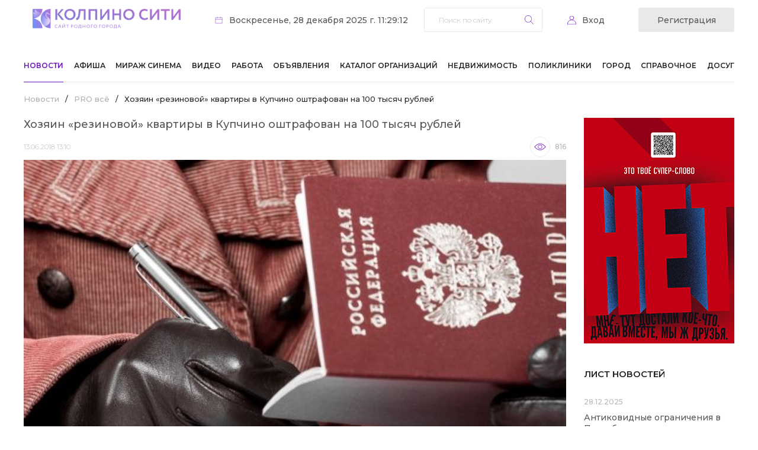

--- FILE ---
content_type: text/html; charset=UTF-8
request_url: https://kolpino.ru/news/2/khozyain-rezinovoy-kvartiry-v-kupchino-oshtrafovan-na-100-tysyach-rubley/
body_size: 14068
content:
<!DOCTYPE html>
<html xml:lang="ru" lang="ru">
<head>
    <!-- Global site tag (gtag.js) - Google Analytics -->
    <script async src="https://www.googletagmanager.com/gtag/js?id=G-Q66R4SEEWC"></script>
    <script>
        window.dataLayer = window.dataLayer || [];

        function gtag() {
            dataLayer.push(arguments);
        }

        gtag('js', new Date());

        gtag('config', 'G-Q66R4SEEWC');
    </script>
    <title>Хозяин «резиновой» квартиры в Купчино оштрафован на 100 тысяч рублей</title>
    <meta name="viewport" content="width=device-width">

    <meta name="apple-itunes-app" content="app-id=6738624390">

    <meta http-equiv="Content-Type" content="text/html; charset=UTF-8" />
<meta name="keywords" content="новости, колпино, происшествия" />
<meta name="description" content="Актуальные новости города Колпино и Колпинского района" />
<link href="https://fonts.googleapis.com/css2?family=Montserrat:wght@300;400;500;600;700&display=swap" type="text/css"  rel="stylesheet" />
<link href="/bitrix/js/socialservices/css/ss.css?16920836835185" type="text/css"  rel="stylesheet" />
<link href="/bitrix/js/ui/design-tokens/dist/ui.design-tokens.css?172009668726358" type="text/css"  rel="stylesheet" />
<link href="/local/templates/kolpino/components/bitrix/news/news/bitrix/news.detail/.default/style.css?17256233552440" type="text/css"  rel="stylesheet" />
<link href="/bitrix/templates/.default/components/bitrix/system.pagenavigation/.default/style.css?15974478901011" type="text/css"  rel="stylesheet" />
<link href="/local/templates/kolpino/components/bitrix/asd.tube.block/video/style.css?16055652544301" type="text/css"  rel="stylesheet" />
<link href="/local/templates/kolpino/css/owl.carousel.min.css?16057823453351" type="text/css"  data-template-style="true"  rel="stylesheet" />
<link href="/local/templates/kolpino/css/owl.theme.default.min.css?16057823451013" type="text/css"  data-template-style="true"  rel="stylesheet" />
<link href="/local/templates/kolpino/css/style.css?175945920922676" type="text/css"  data-template-style="true"  rel="stylesheet" />
<link href="/local/templates/kolpino/css/responsive.css?175945921020145" type="text/css"  data-template-style="true"  rel="stylesheet" />
<link href="/local/templates/kolpino/components/bitrix/system.auth.form/auth/style.css?1605868126443" type="text/css"  data-template-style="true"  rel="stylesheet" />
<link href="/bitrix/panel/main/popup.css?169208399222696" type="text/css"  data-template-style="true"  rel="stylesheet" />
<link href="/local/templates/kolpino/components/bitrix/breadcrumb/template_afisha/style.css?1662650865235" type="text/css"  data-template-style="true"  rel="stylesheet" />
<link href="/local/templates/kolpino/components/bitrix/news.list/list/style.css?1605822094150" type="text/css"  data-template-style="true"  rel="stylesheet" />
<link href="/local/templates/kolpino/styles.css?1734346329128" type="text/css"  data-template-style="true"  rel="stylesheet" />
<script>if(!window.BX)window.BX={};if(!window.BX.message)window.BX.message=function(mess){if(typeof mess==='object'){for(let i in mess) {BX.message[i]=mess[i];} return true;}};</script>
<script>(window.BX||top.BX).message({"JS_CORE_LOADING":"Загрузка...","JS_CORE_NO_DATA":"- Нет данных -","JS_CORE_WINDOW_CLOSE":"Закрыть","JS_CORE_WINDOW_EXPAND":"Развернуть","JS_CORE_WINDOW_NARROW":"Свернуть в окно","JS_CORE_WINDOW_SAVE":"Сохранить","JS_CORE_WINDOW_CANCEL":"Отменить","JS_CORE_WINDOW_CONTINUE":"Продолжить","JS_CORE_H":"ч","JS_CORE_M":"м","JS_CORE_S":"с","JSADM_AI_HIDE_EXTRA":"Скрыть лишние","JSADM_AI_ALL_NOTIF":"Показать все","JSADM_AUTH_REQ":"Требуется авторизация!","JS_CORE_WINDOW_AUTH":"Войти","JS_CORE_IMAGE_FULL":"Полный размер"});</script>

<script src="/bitrix/js/main/core/core.js?1750761897512406"></script>

<script>BX.Runtime.registerExtension({"name":"main.core","namespace":"BX","loaded":true});</script>
<script>BX.setJSList(["\/bitrix\/js\/main\/core\/core_ajax.js","\/bitrix\/js\/main\/core\/core_promise.js","\/bitrix\/js\/main\/polyfill\/promise\/js\/promise.js","\/bitrix\/js\/main\/loadext\/loadext.js","\/bitrix\/js\/main\/loadext\/extension.js","\/bitrix\/js\/main\/polyfill\/promise\/js\/promise.js","\/bitrix\/js\/main\/polyfill\/find\/js\/find.js","\/bitrix\/js\/main\/polyfill\/includes\/js\/includes.js","\/bitrix\/js\/main\/polyfill\/matches\/js\/matches.js","\/bitrix\/js\/ui\/polyfill\/closest\/js\/closest.js","\/bitrix\/js\/main\/polyfill\/fill\/main.polyfill.fill.js","\/bitrix\/js\/main\/polyfill\/find\/js\/find.js","\/bitrix\/js\/main\/polyfill\/matches\/js\/matches.js","\/bitrix\/js\/main\/polyfill\/core\/dist\/polyfill.bundle.js","\/bitrix\/js\/main\/core\/core.js","\/bitrix\/js\/main\/polyfill\/intersectionobserver\/js\/intersectionobserver.js","\/bitrix\/js\/main\/lazyload\/dist\/lazyload.bundle.js","\/bitrix\/js\/main\/polyfill\/core\/dist\/polyfill.bundle.js","\/bitrix\/js\/main\/parambag\/dist\/parambag.bundle.js"]);
</script>
<script>BX.Runtime.registerExtension({"name":"ui.dexie","namespace":"BX.DexieExport","loaded":true});</script>
<script>BX.Runtime.registerExtension({"name":"ls","namespace":"window","loaded":true});</script>
<script>BX.Runtime.registerExtension({"name":"fx","namespace":"window","loaded":true});</script>
<script>BX.Runtime.registerExtension({"name":"fc","namespace":"window","loaded":true});</script>
<script>BX.Runtime.registerExtension({"name":"ui.design-tokens","namespace":"window","loaded":true});</script>
<script>BX.Runtime.registerExtension({"name":"main.pageobject","namespace":"window","loaded":true});</script>
<script>(window.BX||top.BX).message({"JS_CORE_LOADING":"Загрузка...","JS_CORE_NO_DATA":"- Нет данных -","JS_CORE_WINDOW_CLOSE":"Закрыть","JS_CORE_WINDOW_EXPAND":"Развернуть","JS_CORE_WINDOW_NARROW":"Свернуть в окно","JS_CORE_WINDOW_SAVE":"Сохранить","JS_CORE_WINDOW_CANCEL":"Отменить","JS_CORE_WINDOW_CONTINUE":"Продолжить","JS_CORE_H":"ч","JS_CORE_M":"м","JS_CORE_S":"с","JSADM_AI_HIDE_EXTRA":"Скрыть лишние","JSADM_AI_ALL_NOTIF":"Показать все","JSADM_AUTH_REQ":"Требуется авторизация!","JS_CORE_WINDOW_AUTH":"Войти","JS_CORE_IMAGE_FULL":"Полный размер"});</script>
<script>BX.Runtime.registerExtension({"name":"window","namespace":"window","loaded":true});</script>
<script>(window.BX||top.BX).message({"LANGUAGE_ID":"ru","FORMAT_DATE":"DD.MM.YYYY","FORMAT_DATETIME":"DD.MM.YYYY HH:MI:SS","COOKIE_PREFIX":"BITRIX_SM","SERVER_TZ_OFFSET":"10800","UTF_MODE":"Y","SITE_ID":"s1","SITE_DIR":"\/","USER_ID":"","SERVER_TIME":1766910552,"USER_TZ_OFFSET":0,"USER_TZ_AUTO":"Y","bitrix_sessid":"489915f30d5a4f8d7bdfc03f5d2aa8e7"});</script>


<script src="/bitrix/js/ui/dexie/dist/dexie.bundle.js?1750761893218847"></script>
<script src="/bitrix/js/main/core/core_ls.js?17455776494201"></script>
<script src="/bitrix/js/main/core/core_fx.js?159744774216888"></script>
<script src="/bitrix/js/main/core/core_frame_cache.js?175076189616945"></script>
<script src="/bitrix/js/socialservices/ss.js?15974477491419"></script>
<script src="/bitrix/js/main/pageobject/pageobject.js?1597447749864"></script>
<script src="/bitrix/js/main/core/core_window.js?170565460598766"></script>
<script>
function var_dump(obj) {
	var result = '';
	for (var i in obj) {
		if (obj != "")
			result += obj + '.' + i + ' = ' + obj[i] + '\n';
		else
			result += i + ' = ' + obj[i] + '\n';
	}
	return result;
}

function var_dump_ex () {
    var output = "", pad_char = " ", pad_val = 4, lgth = 0, i = 0, d = this.window.document;
    var getFuncName = function (fn) {
        var name = (/\W*function\s+([\w\$]+)\s*\(/).exec(fn);
        if (!name) {
            return '(Anonymous)';
        }
        return name[1];
    }
    var repeat_char = function (len, pad_char) {
        var str = "";
        for (var i=0; i < len; i++) {             
            str += pad_char;         
        }         
        return str;     
    };     
    var getScalarVal = function (val) {         
        var ret = '';         
        if (val === null) {
             ret = 'NULL';
         } else if (typeof val === 'boolean') {
             ret = 'bool('+val+')';
         } else if (typeof val === 'string') {
             ret = 'string('+val.length+') "'+val+'"';
         } else if (typeof val === 'number') {
             if (parseFloat(val) == parseInt(val, 10)) {
                 ret = 'int('+val+')';
             } else {
                ret = 'float('+val+')';
             }
         } else if (val === undefined) {
             ret = 'UNDEFINED'; // Not PHP behavior, but neither is undefined as value
         }  else if (typeof val === 'function') {
             ret = 'FUNCTION'; // Not PHP behavior, but neither is function as value
             ret = val.toString().split("\n");
             txt = "";
             for(var j in ret) {
                 txt+= (j !=0 ? thick_pad : '')+ret[j]+"\n"; 
             }
             ret = txt;
        } else if (val instanceof Date) {
             val = val.toString();
             ret = 'string('+val.length+') "'+val+'"'
         }
         else if(val.nodeName) {
             ret = 'HTMLElement("'+val.nodeName.toLowerCase()+'")';
         }
         return ret;
     };
     var formatArray = function (obj, cur_depth, pad_val, pad_char) {
         var someProp = '';
         if (cur_depth > 0) {
            cur_depth++;
        }
        base_pad = repeat_char(pad_val*(cur_depth-1), pad_char);
        thick_pad = repeat_char(pad_val*(cur_depth+1), pad_char);
        var str = "";
        var val='';
        if (typeof obj === 'object' && obj !== null) {
            if (obj.constructor && getFuncName(obj.constructor) === 'PHPJS_Resource') {
                return obj.var_dump();
            }
            lgth = 0;
            for (someProp in obj) {
                lgth++;
            }
            str += "array("+lgth+") {\n";
            for (var key in obj) {
                if (typeof obj[key] === 'object' && obj[key] !== null && !(obj[key] instanceof Date) && !obj[key].nodeName) {
                    str += thick_pad + "["+key+"] =>\n"+thick_pad+formatArray(obj[key], cur_depth+1, pad_val, pad_char);
                } else {
                    val = getScalarVal(obj[key]);
                    str += thick_pad + "["+key+"] =>\n"+  thick_pad +val + "\n";
                }
            }
            str += base_pad + "}\n";
        } else {
            str = getScalarVal(obj);
        }
        return str;
    };
    output = formatArray(arguments[0], 0, pad_val, pad_char);
    for ( i=1; i < arguments.length; i++ ) {
        output += '\n' + formatArray(arguments[i], 0, pad_val, pad_char);
    }
    return output;
}

function log(Text) {
	console.log(Text);
}
</script>
<script src="https://www.google.com/recaptcha/api.js?render=6LewixEqAAAAAOFLpAMV_4MC4AXYXrlUS-3GSMln"></script>
<script>window.recaptcha = { siteKey: "6LewixEqAAAAAOFLpAMV_4MC4AXYXrlUS-3GSMln", tokenLifeTime: 100 };</script>
<script src="/bitrix/js/b01110011.recaptcha/script.js"></script>
<style>.grecaptcha-badge {display: none;}</style>
<link rel="preconnect" href="https://fonts.gstatic.com">
<link rel="alternate" media="only screen and (max-width: 640px)" href="/m/2//" >



<script src="/local/templates/kolpino/js/jquery-3.5.1.min.js?160578234589476"></script>
<script src="/local/templates/kolpino/js/jquery-mask.js?17207529684325"></script>
<script src="/local/templates/kolpino/js/owl.carousel.min.js?160578234544342"></script>
<script src="/local/templates/kolpino/js/scripts.js?17377646943666"></script>
<script src="/bitrix/templates/.default/components/bitrix/menu/top_menu1/script.js?1708483027470"></script>


    <link
            rel="stylesheet"
            href="https://site-assets.fontawesome.com/releases/v7.0.0/css/all.css"
    />

    <link
            rel="stylesheet"
            href="https://site-assets.fontawesome.com/releases/v7.0.0/css/sharp-solid.css"
    />

    <link
            rel="stylesheet"
            href="https://site-assets.fontawesome.com/releases/v7.0.0/css/sharp-regular.css"
    />

    <link
            rel="stylesheet"
            href="https://site-assets.fontawesome.com/releases/v7.0.0/css/sharp-light.css"
    />

    <link
            rel="stylesheet"
            href="https://site-assets.fontawesome.com/releases/v7.0.0/css/duotone.css"
    />
</head>
<body>
<div id="panel"></div>
<header>
    <div class="limit">
        <div class="header-top">
            <div class="logo">
                <a href="/">                    <img src="/local/templates/kolpino/images/logo 2025-1.png"
                         style="width:250px; margin:15px; border-radius: 1px!important;" alt="">
                    </a>            </div>
            <div class="date">Воскресенье, 28 декабря 2025 г. 11:29:12</div>
            <div class="search">
	<form action="/search/">
		<input type="text" name="q" value="" size="15" placeholder="Поиск по сайту" maxlength="50" />		<input name="s" type="submit" value="Найти" />
	</form>
	<a href="#" class="search-close mobile"></a>
</div>
<a href="#" class="search-trigger mobile"></a>            <!--'start_frame_cache_iIjGFB'--><div class="personal-trigger">
	<a href="#" class="login-trigger">Вход</a>
	<a class="registration-trigger" href="/profile/register.php">Регистрация</a>

	<div class="login-form">
		<h4>вход на сайт</h4>
				<form name="system_auth_form6zOYVN" method="post" target="_top" action="/news/2/khozyain-rezinovoy-kvartiry-v-kupchino-oshtrafovan-na-100-tysyach-rubley/?login=yes">
					<input type="hidden" name="backurl" value="/news/2/khozyain-rezinovoy-kvartiry-v-kupchino-oshtrafovan-na-100-tysyach-rubley/" />
							<input type="hidden" name="AUTH_FORM" value="Y" />
			<input type="hidden" name="TYPE" value="AUTH" />
			<label for="USER_LOGIN">Логин:</label>
			<input type="text" name="USER_LOGIN" value="">
			<label for="USER_PASSWORD">Пароль:</label>
			<input id="password_input" type="password" name="USER_PASSWORD" />
			<script type="text/javascript" src="/local/templates/kolpino/components/bitrix/system.auth.form/auth/jquery.keyboardLayout.min.js"></script>
			<script type="text/javascript">
				$(function(){
					$('#password_input').keyboardLayout();
				});
			</script>
						<div class="checkbox">
				<label for="USER_REMEMBER_frm" title="Запомнить меня на этом компьютере">
					<input type="checkbox" id="USER_REMEMBER_frm" name="USER_REMEMBER" value="Y" />
					Запомнить меня				</label>
			</div>
						<input type="submit" name="Login" value="Войти" />
			<div class="bx-auth-lbl">Войти как пользователь:</div>
			<div class="bx-auth-serv-icons">
	<a title="ВКонтакте" href="javascript:void(0)" onclick="BxShowAuthFloat('VKontakte', 'form')"><i class="bx-ss-icon vkontakte"></i></a>
	<a title="Facebook" href="javascript:void(0)" onclick="BxShowAuthFloat('Facebook', 'form')"><i class="bx-ss-icon facebook"></i></a>
	<a title="Mail.Ru OpenID" href="javascript:void(0)" onclick="BxShowAuthFloat('MailRuOpenID', 'form')"><i class="bx-ss-icon openid-mail-ru"></i></a>
	<a title="Мой Мир" href="javascript:void(0)" onclick="BxShowAuthFloat('MyMailRu', 'form')"><i class="bx-ss-icon mymailru"></i></a>
	<a title="X" href="javascript:void(0)" onclick="BxShowAuthFloat('Twitter', 'form')"><i class="bx-ss-icon twitter"></i></a>
	<a title="Google" href="javascript:void(0)" onclick="BxShowAuthFloat('GoogleOAuth', 'form')"><i class="bx-ss-icon google"></i></a>
	<a title="OpenID" href="javascript:void(0)" onclick="BxShowAuthFloat('OpenID', 'form')"><i class="bx-ss-icon openid"></i></a>
	<a title="Livejournal" href="javascript:void(0)" onclick="BxShowAuthFloat('Livejournal', 'form')"><i class="bx-ss-icon livejournal"></i></a>
	<a title="Liveinternet" href="javascript:void(0)" onclick="BxShowAuthFloat('Liveinternet', 'form')"><i class="bx-ss-icon liveinternet"></i></a>
	<a title="Blogger" href="javascript:void(0)" onclick="BxShowAuthFloat('Blogger', 'form')"><i class="bx-ss-icon blogger"></i></a>
</div>
			<div class="links">
				<noindex><a href="/profile/register.php?register=yes&amp;backurl=%2Fnews%2F2%2Fkhozyain-rezinovoy-kvartiry-v-kupchino-oshtrafovan-na-100-tysyach-rubley%2F" rel="nofollow">Регистрация</a></noindex>
				<noindex><a href="/profile/" rel="nofollow">Забыли свой пароль?</a></noindex>
			</div>
		</form>
		<a href="#" class="login-close"></a>
	</div>

<div style="display:none">
<div id="bx_auth_float" class="bx-auth-float">


<div class="bx-auth">
	<form method="post" name="bx_auth_servicesform" target="_top" action="/news/2/khozyain-rezinovoy-kvartiry-v-kupchino-oshtrafovan-na-100-tysyach-rubley/?login=yes">
					<div class="bx-auth-title">Войти как пользователь</div>
			<div class="bx-auth-note">Вы можете войти на сайт, если вы зарегистрированы на одном из этих сервисов:</div>
							<div class="bx-auth-services">
									<div><a href="javascript:void(0)" onclick="BxShowAuthService('VKontakte', 'form')" id="bx_auth_href_formVKontakte"><i class="bx-ss-icon vkontakte"></i><b>ВКонтакте</b></a></div>
									<div><a href="javascript:void(0)" onclick="BxShowAuthService('Facebook', 'form')" id="bx_auth_href_formFacebook"><i class="bx-ss-icon facebook"></i><b>Facebook</b></a></div>
									<div><a href="javascript:void(0)" onclick="BxShowAuthService('MailRuOpenID', 'form')" id="bx_auth_href_formMailRuOpenID"><i class="bx-ss-icon openid-mail-ru"></i><b>Mail.Ru OpenID</b></a></div>
									<div><a href="javascript:void(0)" onclick="BxShowAuthService('MyMailRu', 'form')" id="bx_auth_href_formMyMailRu"><i class="bx-ss-icon mymailru"></i><b>Мой Мир</b></a></div>
									<div><a href="javascript:void(0)" onclick="BxShowAuthService('Twitter', 'form')" id="bx_auth_href_formTwitter"><i class="bx-ss-icon twitter"></i><b>X</b></a></div>
									<div><a href="javascript:void(0)" onclick="BxShowAuthService('GoogleOAuth', 'form')" id="bx_auth_href_formGoogleOAuth"><i class="bx-ss-icon google"></i><b>Google</b></a></div>
									<div><a href="javascript:void(0)" onclick="BxShowAuthService('OpenID', 'form')" id="bx_auth_href_formOpenID"><i class="bx-ss-icon openid"></i><b>OpenID</b></a></div>
									<div><a href="javascript:void(0)" onclick="BxShowAuthService('Livejournal', 'form')" id="bx_auth_href_formLivejournal"><i class="bx-ss-icon livejournal"></i><b>Livejournal</b></a></div>
									<div><a href="javascript:void(0)" onclick="BxShowAuthService('Liveinternet', 'form')" id="bx_auth_href_formLiveinternet"><i class="bx-ss-icon liveinternet"></i><b>Liveinternet</b></a></div>
									<div><a href="javascript:void(0)" onclick="BxShowAuthService('Blogger', 'form')" id="bx_auth_href_formBlogger"><i class="bx-ss-icon blogger"></i><b>Blogger</b></a></div>
							</div>
							<div class="bx-auth-line"></div>
				<div class="bx-auth-service-form" id="bx_auth_servform" style="display:none">
												<div id="bx_auth_serv_formVKontakte" style="display:none"><a href="javascript:void(0)" onclick="BX.util.popup('https://oauth.vk.com/authorize?client_id=4768107&amp;redirect_uri=https%3A%2F%2Fkolpino.ru%2Fbitrix%2Ftools%2Foauth%2Fvkontakte.php&amp;scope=friends,offline,email&amp;response_type=code&amp;state=[base64]', 660, 425)" class="bx-ss-button vkontakte-button"></a><span class="bx-spacer"></span><span>Используйте вашу учетную запись VKontakte для входа на сайт.</span></div>
																<div id="bx_auth_serv_formFacebook" style="display:none"><a href="javascript:void(0)" onclick="BX.util.popup('https://www.facebook.com/dialog/oauth?client_id=264603630305626&amp;redirect_uri=https%3A%2F%2Fkolpino.ru%2Fbitrix%2Ftools%2Foauth%2Ffacebook.php&amp;scope=email&amp;display=popup&amp;state=site_id%3Ds1%26backurl%3D%252Fnews%252F2%252Fkhozyain-rezinovoy-kvartiry-v-kupchino-oshtrafovan-na-100-tysyach-rubley%252F%253Fcheck_key%253D6567bb24352c9588b401f570ab5ae2b8%26redirect_url%3D%252Fnews%252F2%252Fkhozyain-rezinovoy-kvartiry-v-kupchino-oshtrafovan-na-100-tysyach-rubley%252F', 580, 400)" class="bx-ss-button facebook-button"></a><span class="bx-spacer"></span><span>Используйте вашу учетную запись на Facebook.com для входа на сайт.</span></div>
																<div id="bx_auth_serv_formMailRuOpenID" style="display:none">
<span class="bx-ss-icon openid-mail-ru"></span>
<input type="text" name="OPENID_IDENTITY_MAILRU" value="" size="20" />
<span>@mail.ru</span>
<input type="hidden" name="sessid" id="sessid" value="489915f30d5a4f8d7bdfc03f5d2aa8e7" />
<input type="hidden" name="auth_service_error" value="" />
<input type="submit" class="button" name="" value="Войти" />
</div>
																<div id="bx_auth_serv_formMyMailRu" style="display:none"><a href="javascript:void(0)" onclick="BX.util.popup('https://connect.mail.ru/oauth/authorize?client_id=668708&amp;redirect_uri=https://kolpino.ru/news/2/khozyain-rezinovoy-kvartiry-v-kupchino-oshtrafovan-na-100-tysyach-rubley/?auth_service_id=MyMailRu&amp;response_type=code&amp;state=site_id%3Ds1%26backurl%3D%2Fnews%2F2%2Fkhozyain-rezinovoy-kvartiry-v-kupchino-oshtrafovan-na-100-tysyach-rubley%2F%3Fcheck_key%3D6567bb24352c9588b401f570ab5ae2b8', 580, 400)" class="bx-ss-button mymailru-button"></a><span class="bx-spacer"></span><span>Используйте вашу учетную запись Мой Мир@Mail.ru для входа на сайт.</span></div>
																<div id="bx_auth_serv_formTwitter" style="display:none"><a href="javascript:void(0)" onclick="BX.util.popup('/bitrix/tools/oauth/twitter.php?check_key=6567bb24352c9588b401f570ab5ae2b8&amp;backurl=%252Fnews%252F2%252Fkhozyain-rezinovoy-kvartiry-v-kupchino-oshtrafovan-na-100-tysyach-rubley%252F', 800, 450)" class="bx-ss-button twitter-button"></a><span class="bx-spacer"></span><span>Используйте вашу учетную запись на Twitter.com для входа на сайт.</span></div>
																<div id="bx_auth_serv_formGoogleOAuth" style="display:none"><a href="javascript:void(0)" onclick="BX.util.popup('https://accounts.google.com/o/oauth2/auth?client_id=131606923352.apps.googleusercontent.com&amp;redirect_uri=https%3A%2F%2Fkolpino.ru%2Fbitrix%2Ftools%2Foauth%2Fgoogle.php&amp;scope=https%3A%2F%2Fwww.googleapis.com%2Fauth%2Fuserinfo.email+https%3A%2F%2Fwww.googleapis.com%2Fauth%2Fuserinfo.profile&amp;response_type=code&amp;access_type=offline&amp;state=provider%3DGoogleOAuth%26site_id%3Ds1%26backurl%3D%252Fnews%252F2%252Fkhozyain-rezinovoy-kvartiry-v-kupchino-oshtrafovan-na-100-tysyach-rubley%252F%253Fcheck_key%253D6567bb24352c9588b401f570ab5ae2b8%26mode%3Dopener%26redirect_url%3D%252Fnews%252F2%252Fkhozyain-rezinovoy-kvartiry-v-kupchino-oshtrafovan-na-100-tysyach-rubley%252F', 580, 400)" class="bx-ss-button google-button"></a><span class="bx-spacer"></span><span>Используйте вашу учетную запись Google для входа на сайт.</span></div>
																<div id="bx_auth_serv_formOpenID" style="display:none">
<span class="bx-ss-icon openid"></span>
<span>OpenID:</span>
<input type="text" name="OPENID_IDENTITY_OPENID" value="" size="30" />
<input type="hidden" name="sessid" id="sessid_1" value="489915f30d5a4f8d7bdfc03f5d2aa8e7" />
<input type="hidden" name="auth_service_error" value="" />
<input type="submit" class="button" name="" value="Войти" />
</div>
																<div id="bx_auth_serv_formLivejournal" style="display:none">
<span class="bx-ss-icon livejournal"></span>
<input type="text" name="OPENID_IDENTITY_LIVEJOURNAL" value="" size="20" />
<span>.livejournal.com</span>
<input type="hidden" name="sessid" id="sessid_2" value="489915f30d5a4f8d7bdfc03f5d2aa8e7" />
<input type="hidden" name="auth_service_error" value="" />
<input type="submit" class="button" name="" value="Войти" />
</div>
																<div id="bx_auth_serv_formLiveinternet" style="display:none">
<span class="bx-ss-icon liveinternet"></span>
<span>liveinternet.ru/users/</span>
<input type="text" name="OPENID_IDENTITY_LIVEINTERNET" value="" size="15" />
<input type="hidden" name="sessid" id="sessid_3" value="489915f30d5a4f8d7bdfc03f5d2aa8e7" />
<input type="hidden" name="auth_service_error" value="" />
<input type="submit" class="button" name="" value="Войти" />
</div>
																<div id="bx_auth_serv_formBlogger" style="display:none">
<span class="bx-ss-icon blogger"></span>
<input type="text" name="OPENID_IDENTITY_BLOGGER" value="" size="20" />
<span>.blogspot.com</span>
<input type="hidden" name="sessid" id="sessid_4" value="489915f30d5a4f8d7bdfc03f5d2aa8e7" />
<input type="hidden" name="auth_service_error" value="" />
<input type="submit" class="button" name="" value="Войти" />
</div>
									</div>
				<input type="hidden" name="auth_service_id" value="" />
	</form>
</div>

</div>
</div>
</div><!--'end_frame_cache_iIjGFB'-->            <a href="#" class="menu-trigger mobile"></a>
        </div>
        <!--'start_frame_cache_LkGdQn'-->
<nav class="menu">
	<ul>

		
			
		
			<li class="selected"><a href="/news/">Новости</a>
				<ul class="sub-menu">	
	
			
			
		
			
			
				
				<li><a href="/news/373/">Эксклюзив КС!</a></li>
	
				
			
			
		
			
			
				
				<li><a href="/news/1/">Новости района</a></li>
	
				
			
			
		
			
			
				
				<li><a href="/news/300/">Происшествия</a></li>
	
				
			
			
		
			
			
				
				<li class="selected"><a href="/news/2/">PRO всё</a></li>
	
				
			
			
		
			
			
				
				<li><a href="/news/332/">Анонсы мероприятий</a></li>
	
				
			
			
		
			
			
				
				<li><a href="/news/317/">Родителям и детям</a></li>
	
				
			
			
		
			
			
				
				<li><a href="/news/3/">Полезная информация</a></li>
	
				
			
			
		
			
			
				
				<li><a href="/news/315/">Автомобильная тема</a></li>
	
				
			
			
		
			
			
				
				<li><a href="/news/351/">Академия красоты</a></li>
	
				
			
			
		
			
			
				
				<li class="selected"><a href="/news/">Все новости</a></li>
	
				
			
			
		
			
			
				
				<li><a href="/articles/">Статьи</a></li>
	
				
			
			
		
					</ul></li>			
			
				
				<li><a href="/afisha/">Афиша</a></li>
	
				
			
			
		
			
			
				
				<li><a href="/mirage/">Мираж Синема</a></li>
	
				
			
			
		
			
			
				
				<li><a href="/tv/">Видео</a></li>
	
				
			
			
		
			
			
				
				<li><a href="/board/rabota/">Работа</a></li>
	
				
			
			
		
			
		
			<li ><a href="/board/board/">Объявления</a>
				<ul class="sub-menu">	
	
			
			
		
			
			
				
				<li><a href="/board/rabota/">Работа</a></li>
	
				
			
			
		
			
			
				
				<li><a href="/board/nedvizhimost/">Недвижимость</a></li>
	
				
			
			
		
			
			
				
				<li><a href="/board/">Для дома</a></li>
	
				
			
			
		
			
			
				
				<li><a href="/board/board/">Все объявления</a></li>
	
				
			
			
		
			
			
				
				<li><a href="/board/add_ad/">Подать объявление</a></li>
	
				
			
			
		
					</ul></li>			
			
				
				<li><a href="/telefon/">Каталог организаций</a></li>
	
				
			
			
		
			
		
			<li ><a href="/board/nedvizhimost/">Недвижимость</a>
				<ul class="sub-menu">	
	
			
			
		
			
			
				
				<li><a href="/realty/flats/">Продажа квартир</a></li>
	
				
			
			
		
			
			
				
				<li><a href="/realty/rooms/">Продажа комнат</a></li>
	
				
			
			
		
			
			
				
				<li><a href="/realty/arenda/">Аренда квартир и комнат</a></li>
	
				
			
			
		
			
			
				
				<li><a href="/realty/country/">Загородная недвижимость</a></li>
	
				
			
			
		
			
			
				
				<li><a href="/realty/comm/">Коммерческая недвижимость</a></li>
	
				
			
			
		
					</ul></li>			
		
			<li ><a href="/poliklinika/">Поликлиники</a>
				<ul class="sub-menu">	
	
			
			
		
			
			
				
				<li><a href="/city/history/">История города</a></li>
	
				
			
			
		
			
			
				
				<li><a href="/forum/forum5/">Место общения</a></li>
	
				
			
			
		
			
			
				
				<li><a href="/forum/forum7/">Что, где, когда</a></li>
	
				
			
			
		
			
			
				
				<li><a href="/forum/forum6/">Моё мнение</a></li>
	
				
			
			
		
			
			
				
				<li><a href="/forum/">Все форумы</a></li>
	
				
			
			
		
			
			
				
				<li><a href="/profile/companies/">Добавить скидку</a></li>
	
				
			
			
		
					</ul></li>			
		
			<li ><a href="/city/">Город</a>
				<ul class="sub-menu">	
	
			
			
		
			
			
				
				<li><a href="/city/foto-video/">Фото и Видео</a></li>
	
				
			
			
		
			
			
				
				<li><a href="/services/kreatiff/">Творчество читателей</a></li>
	
				
			
			
		
			
			
				
				<li><a href="/city/our/">Наши в сети</a></li>
	
				
			
			
		
			
			
				
				<li><a href="/city/calendar/">Календарь истории</a></li>
	
				
			
			
		
			
			
				
				<li><a href="/city/guest/">Гостям города</a></li>
	
				
			
			
		
					</ul></li>			
		
			<li ><a href="/reference/">Справочное</a>
				<ul class="sub-menu">	
	
			
			
		
			
			
				
				<li><a href="/reference/emergency_phones/">Экстренные телефоны</a></li>
	
				
			
			
		
			
			
				
				<li><a href="/poliklinika/">Поликлиники</a></li>
	
				
			
			
		
			
			
				
				<li><a href="/reference/shops/">Круглосуточные магазины</a></li>
	
				
			
			
		
			
			
				
				<li><a href="/elektrichka/">Расписание электричек</a></li>
	
				
			
			
		
			
			
				
				<li><a href="/reference/mail/">Почтовые индексы</a></li>
	
				
			
			
		
					</ul></li>			
			
				
				<li><a href="http://dosug.kolpino.ru/">Досуг</a></li>
	
				
			
			
		
	
	</ul>
	<a href="#" class="menu-close mobile"></a>
</nav>
<!--'end_frame_cache_LkGdQn'-->    </div>
</header>
<main>
    <div class="limit">
        <div class="content-left">
                            <ul class="breadcrumb-navigation"><li><a href="/news/" title="Новости">Новости</a></li><li><span>/</span></li><li><a href="/news/2/" title="PRO всё">PRO всё</a></li><li><span>/</span></li><li>Хозяин «резиновой» квартиры в Купчино оштрафован на 100 тысяч рублей</li></ul>                <h1>Новости Колпино-СИТИ</h1>
            
<div class="news-detail-wrapper">


<div class="news-detail news-item-detail">
            <h1>Хозяин «резиновой» квартиры в Купчино оштрафован на 100 тысяч рублей</h1>
        <div class="relative">
                    <span class="news-date-time">13.06.2018 13:10</span>
                <span class="see" id="dynamicShowCounter" iblock-id="126940">...</span>
            </div>
            <div class="events">
            <div class="owl-events owl-carousel owl-theme">
                <div class="item">
                    <img src="/upload/iblock/9f0/9f0d62759ab22c274e03564b3edc4f96.jpg" width="590" height="393" title="Хозяин «резиновой» квартиры в Купчино оштрафован на 100 тысяч рублей" alt="Хозяин «резиновой» квартиры в Купчино оштрафован на 100 тысяч рублей" class="detail_picture" />                </div>
                            </div>
        </div>
    

    Житель Фрунзенского района Вячеслав Я. признан виновным в преступлении по ст. 322.2 УК РФ &#40;фиктивная регистрация гражданина Российской Федерации по месту пребывания или по месту жительства&#41;.<br />
<br />
Суд установил, что гражданин Я. фиктивно поставил на учет по месту своей регистрации в доме по Дунайскому проспекту гражданина без действительного размещения человека.<br />
<br />
С учетом позиции государственного обвинения Фрунзенский районный суд назначил подсудимому наказание в виде штрафа - 100 тыс. рублей.<br />
<br />
Не исключено, хозяин «резиновой» квартиры будет обжаловать решение.

    
    <div class="news-item-detail-copyprint">
                    <span class="copy"> &copy;             <noindex>
            <a href="http://www.spbdnevnik.ru/">Петербургский дневник</a>
            </noindex></span>                <noindex>
            <div class="print"><a rel="nofollow" href="?print=Y">Версия для печати</a></div>
        </noindex>
    </div>

    

    <!-- Put this script tag to the <head> of your page -->
    <script type="text/javascript" src="https://vk.com/js/api/openapi.js?168"></script>

    <script type="text/javascript">
        VK.init({apiId: 7530818, onlyWidgets: true});
    </script>

    <!-- Put this div tag to the place, where the Comments block will be -->
    <div id="vk_comments"></div>
    <script type="text/javascript">
        VK.Widgets.Comments("vk_comments", {limit: 10, attach: "*"});
    </script>

    <div class="warning">
        <b>Авторам:</b> Все статьи, размещенные на нашем сайте, являются собственностью их уважаемых авторов. Если вы
        считаете, что мы нарушили ваше авторское право опубликовав статью или фото, или в случае наличия
        ошибки в указании истинного автора-правообладателя или гиперссылки на интернет-ресурс - напишите нам
        на электропочту <a href="mailto:kontent@kolpino.ru">kontent@kolpino.ru</a> и недоразумение будет исправлено.
    </div>
    <p class="bamer"><a href="/elektrichka/"><img src="/upload/Электричка.gif" alt="Расписание электричек Колпино"
                                                  border="1 !important" style="border-color: #bebdc1; padding: 1px;
    background: #b8bcbd;"></a></p>

        <div class="news-list">
	<div class="news-title">
		<h4>Новости по теме</h4>
			</div>
	<div class="news-items">
						<div class="item" id="bx_3218110189_274493">
						<div class="image">
									<a href="/news/3/v-rossii-mogut-uvelichit-srok-registratsii-sdelok-s-nedvizhimostyu-pensionerov/"><img
							src="/upload/resize_cache/iblock/e46/251_244_2/ryv686a5uxiyf756pgu8yfxg4qwcmtdm.PNG"
							alt="В России могут увеличить срок регистрации сделок с недвижимостью пенсионеров"
							title="В России могут увеличить срок регистрации сделок с недвижимостью пенсионеров"
							/></a>
							</div>
						<div class="text">
									<div class="date">05.12.2025</div>
												<div class="name">
											<a href="/news/3/v-rossii-mogut-uvelichit-srok-registratsii-sdelok-s-nedvizhimostyu-pensionerov/">В России могут увеличить срок регистрации сделок с недвижимостью пенсионеров</a>
									</div>
											</div>
								</div>
					<div class="item" id="bx_3218110189_268786">
						<div class="image">
									<a href="/news/2/v-gosdume-odobrili-ideyu-o-zamorozke-deneg-pri-pokupke-zhilya-dlya-borby-s-moshennikami/"><img
							src="/upload/resize_cache/iblock/fdf/251_244_2/o1zspb9o12i9k141c6e2n7tjp325c9ld.PNG"
							alt="В Госдуме одобрили идею о заморозке денег при покупке жилья для борьбы с мошенниками"
							title="В Госдуме одобрили идею о заморозке денег при покупке жилья для борьбы с мошенниками"
							/></a>
							</div>
						<div class="text">
									<div class="date">21.11.2025</div>
												<div class="name">
											<a href="/news/2/v-gosdume-odobrili-ideyu-o-zamorozke-deneg-pri-pokupke-zhilya-dlya-borby-s-moshennikami/">В Госдуме одобрили идею о заморозке денег при покупке жилья для борьбы с мошенниками</a>
									</div>
											</div>
								</div>
					<div class="item" id="bx_3218110189_268546">
						<div class="image">
									<a href="/news/2/na-10-vyrosli-prodazhi-novogo-zhilya-v-peterburge-v-oktyabre/"><img
							src="/upload/resize_cache/iblock/ec0/251_244_2/68htbidgqus3mlzvv7p6liok0vsdt4v8.PNG"
							alt="На 10 % выросли продажи нового жилья в Петербурге в октябре"
							title="На 10 % выросли продажи нового жилья в Петербурге в октябре"
							/></a>
							</div>
						<div class="text">
									<div class="date">12.11.2025</div>
												<div class="name">
											<a href="/news/2/na-10-vyrosli-prodazhi-novogo-zhilya-v-peterburge-v-oktyabre/">На 10 % выросли продажи нового жилья в Петербурге в октябре</a>
									</div>
											</div>
								</div>
					<div class="item" id="bx_3218110189_238268">
						<div class="image">
									<a href="/news/296/zastroyshchikam-v-rf-razreshili-perenosit-sroki-vvoda-zhilya/"><img
							src="/upload/resize_cache/iblock/650/251_244_2/myyyn2s8gux6iaxgcw86vt3zp66qd1as.PNG"
							alt="Застройщикам в РФ разрешили переносить сроки ввода жилья"
							title="Застройщикам в РФ разрешили переносить сроки ввода жилья"
							/></a>
							</div>
						<div class="text">
									<div class="date">22.09.2025</div>
												<div class="name">
											<a href="/news/296/zastroyshchikam-v-rf-razreshili-perenosit-sroki-vvoda-zhilya/">Застройщикам в РФ разрешили переносить сроки ввода жилья</a>
									</div>
											</div>
								</div>
					<div class="item" id="bx_3218110189_238226">
						<div class="image">
									<a href="/news/296/novye-usloviya-semeynoy-ipoteki-pokazalis-ekspertam-neodnoznachnymi/"><img
							src="/upload/resize_cache/iblock/299/251_244_2/7c6dj29pq0od3yv9gum3nxnsd12ay14m.PNG"
							alt="Новые условия семейной ипотеки показались экспертам неоднозначными"
							title="Новые условия семейной ипотеки показались экспертам неоднозначными"
							/></a>
							</div>
						<div class="text">
									<div class="date">20.09.2025</div>
												<div class="name">
											<a href="/news/296/novye-usloviya-semeynoy-ipoteki-pokazalis-ekspertam-neodnoznachnymi/">Новые условия семейной ипотеки показались экспертам неоднозначными</a>
									</div>
											</div>
								</div>
					<div class="item" id="bx_3218110189_238170">
						<div class="image">
									<a href="/news/296/v-peterburge-za-leto-prodali-7-7-tys-kvartir-v-novostroykakh/"><img
							src="/upload/resize_cache/iblock/8e1/251_244_2/djmlwqkwsu79gpukwo11yhmgbr3rgn7u.PNG"
							alt="В Петербурге за лето продали 7,7 тыс. квартир в новостройках"
							title="В Петербурге за лето продали 7,7 тыс. квартир в новостройках"
							/></a>
							</div>
						<div class="text">
									<div class="date">18.09.2025</div>
												<div class="name">
											<a href="/news/296/v-peterburge-za-leto-prodali-7-7-tys-kvartir-v-novostroykakh/">В Петербурге за лето продали 7,7 тыс. квартир в новостройках</a>
									</div>
											</div>
								</div>
			</div>
</div>
</div>



<p></p>



</div>

<div class="news-list-video">
<div id="comp_c8af367ededc402153d6557a9b005f5a">

<div class="video">
	<div class="news-title">
		<h4></h4>
			</div>
	<div class="video-items owl-video owl-carousel owl-theme">
				<div class="item">
			<div class="image">
			   <iframe src="https://vk.com/video_ext.php?oid=-43117555&id=456241344&hash=7d0674808d6f327b&__ref=vk.api&api_hash=1766809104cc65c906d4e33df81a_GY4DOMBRGUZDSNY" width="560" height="315" frameborder="0" allow="accelerometer; autoplay; clipboard-write; encrypted-media; gyroscope; picture-in-picture" allowfullscreen=""></iframe>
               <!--	<iframe src="https://vuke.ru/video_ext.php?oid=-29333979&id=456243698" width="426" height="240" frameborder="0" allow="accelerometer; autoplay; clipboard-write; encrypted-media; gyroscope; picture-in-picture" allowfullscreen=""></iframe>-->
			</div>
			<div class="info">
				<a class="likes" href="">8</a>
				<span class="viewers">1 732</span>
			</div>
			<div class="name">
				<a href="/tv/w275039/">Дерево желаний</a>
			</div>
		</div>
				<div class="item">
			<div class="image">
			   <iframe src="https://vk.com/video_ext.php?oid=-29333979&id=456244469&hash=e894ce52174874b3&__ref=vk.api&api_hash=1766221302a4d89b86b11e1d47ca_GY4DOMBRGUZDSNY" width="560" height="315" frameborder="0" allow="accelerometer; autoplay; clipboard-write; encrypted-media; gyroscope; picture-in-picture" allowfullscreen=""></iframe>
               <!--	<iframe src="https://vuke.ru/video_ext.php?oid=-29333979&id=456243698" width="426" height="240" frameborder="0" allow="accelerometer; autoplay; clipboard-write; encrypted-media; gyroscope; picture-in-picture" allowfullscreen=""></iframe>-->
			</div>
			<div class="info">
				<a class="likes" href="">0</a>
				<span class="viewers">125</span>
			</div>
			<div class="name">
				<a href="/tv/w274879/">День открытых дверей во всех школах</a>
			</div>
		</div>
				<div class="item">
			<div class="image">
			   <iframe src="https://vk.com/video_ext.php?oid=-29333979&id=456244458&hash=3e13f5d9002a8f8a&__ref=vk.api&api_hash=176586169868b6ba2be25026a5d1_GY4DOMBRGUZDSNY" width="560" height="315" frameborder="0" allow="accelerometer; autoplay; clipboard-write; encrypted-media; gyroscope; picture-in-picture" allowfullscreen=""></iframe>
               <!--	<iframe src="https://vuke.ru/video_ext.php?oid=-29333979&id=456243698" width="426" height="240" frameborder="0" allow="accelerometer; autoplay; clipboard-write; encrypted-media; gyroscope; picture-in-picture" allowfullscreen=""></iframe>-->
			</div>
			<div class="info">
				<a class="likes" href="">0</a>
				<span class="viewers">299</span>
			</div>
			<div class="name">
				<a href="/tv/w274787/">10 декабря в учреждении прошла донорская акция</a>
			</div>
		</div>
				<div class="item">
			<div class="image">
			   <iframe src="https://vk.com/video_ext.php?oid=-43117555&id=456241315&hash=a8472b2610469d37&__ref=vk.api&api_hash=1765690864a4f67004827304b726_GY4DOMBRGUZDSNY" width="560" height="315" frameborder="0" allow="accelerometer; autoplay; clipboard-write; encrypted-media; gyroscope; picture-in-picture" allowfullscreen=""></iframe>
               <!--	<iframe src="https://vuke.ru/video_ext.php?oid=-29333979&id=456243698" width="426" height="240" frameborder="0" allow="accelerometer; autoplay; clipboard-write; encrypted-media; gyroscope; picture-in-picture" allowfullscreen=""></iframe>-->
			</div>
			<div class="info">
				<a class="likes" href="">0</a>
				<span class="viewers">1 540</span>
			</div>
			<div class="name">
				<a href="/tv/w274735/">Молодёжные дни донора прошли в Колпино</a>
			</div>
		</div>
			</div>
</div>
</div><p><!--'start_frame_cache_3JiYAU'--></div>
<!--'end_frame_cache_3JiYAU'--></p>

             </div>
            <div class="content-right">
                <div class="agv-block">
<!--'start_frame_cache_y0XwfU'--><img alt="" title="" src="/upload/rk/40b/fr8w0yag5pjnoteu7fzo7yhjdysyjjjk.png" width="254" height="381" style="border:0;" /><!--'end_frame_cache_y0XwfU'-->		</div>
                <div class="agv-block">
<!--'start_frame_cache_2DJmFo'--><!--'end_frame_cache_2DJmFo'-->		</div>
                <div class="agv-block">
<!--'start_frame_cache_ALOAcH'--><!--'end_frame_cache_ALOAcH'-->		</div>
                <div class="agv-block">
<!--'start_frame_cache_Zg1Ab0'--><!--'end_frame_cache_Zg1Ab0'-->		</div>
                <div class="news-right">
                    <h4>Лист новостей</h4>
<div class="items">
		<div class="item" id="bx_651765591_275068">
							<div class="date">28.12.2025</div>
							<div class="text">
									<a href="/news/1/antikovidnye-ogranicheniya-v-peterburge-prodlili-do-kontsa-2026-goda/">Антиковидные ограничения в Петербурге продлили до конца 2026 года</a>
							</div>
									</div>
		<div class="item" id="bx_651765591_275067">
							<div class="date">28.12.2025</div>
							<div class="text">
									<a href="/news/315/s-1-yanvarya-v-rossii-otmenyat-avtomaticheskoe-prodlenie-deystviya-voditelskikh-prav/">С 1 января в России отменят автоматическое продление действия водительских прав</a>
							</div>
									</div>
		<div class="item" id="bx_651765591_275043">
							<div class="date">28.12.2025</div>
							<div class="text">
									<a href="/news/315/rossiyskie-dilery-nazvali-spisok-avtomobiley-okazavshikhsya-v-defitsite/">Российские дилеры назвали список автомобилей, оказавшихся в дефиците</a>
							</div>
									</div>
		<div class="item" id="bx_651765591_275042">
							<div class="date">28.12.2025</div>
							<div class="text">
									<a href="/news/3/v-rossii-mandariny-podesheveli-k-novomu-godu-na-12-/">В России мандарины подешевели к Новому году на 12 %</a>
							</div>
									</div>
		<div class="item" id="bx_651765591_275041">
							<div class="date">27.12.2025</div>
							<div class="text">
									<a href="/news/1/restorator-iz-kolpina-poluchil-zvanie-chelovek-goda-za-svoye-bolshoe-serdtse/">Ресторатор из Колпино получил звание «Человек года» за своё большое сердце</a>
							</div>
									</div>
		<div class="item" id="bx_651765591_275040">
							<div class="date">27.12.2025</div>
							<div class="text">
									<a href="/news/317/afisha-kdts-podvig-s-29-dekabrya-po-4-yanvarya/">Афиша КДЦ «Подвиг» с 29 декабря по 4 января</a>
							</div>
									</div>
		<div class="item" id="bx_651765591_275038">
							<div class="date">27.12.2025</div>
							<div class="text">
									<a href="/news/1/uchenik-shkoly-467-stal-pobeditelem-vserossiyskogo-konkursa-issledovatelskikh-rabot/">Ученик школы № 467 стал победителем всероссийского конкурса исследовательских работ</a>
							</div>
									</div>
		<div class="item" id="bx_651765591_275037">
							<div class="date">27.12.2025</div>
							<div class="text">
									<a href="/news/2/v-2026-godu-mogut-snova-povysit-stoimost-proezda-v-transporte-peterburga/">В 2026 году могут снова повысить стоимость проезда в транспорте Петербурга</a>
							</div>
									</div>
		<div class="item" id="bx_651765591_275036">
							<div class="date">27.12.2025</div>
							<div class="text">
									<a href="/news/300/v-peterburge-rosgvardeytsy-spasli-upavshego-v-utku-rebyenka/">В Петербурге росгвардейцы спасли упавшего в Утку ребёнка</a>
							</div>
									</div>
		<div class="item" id="bx_651765591_275035">
							<div class="date">27.12.2025</div>
							<div class="text">
									<a href="/news/3/v-peterburge-prodlili-na-god-kovidnye-ogranicheniya/">В Петербурге продлили на год ковидные ограничения</a>
							</div>
									</div>
		<div class="item" id="bx_651765591_275018">
							<div class="date">26.12.2025</div>
							<div class="text">
									<a href="/news/300/v-kolpino-pensionerka-vybrosila-v-okno-300-tysyach-rubley-dlya-kurera-moshennikov/">В Колпино пенсионерка выбросила в окно 300 тысяч рублей для курьера мошенников</a>
							</div>
									</div>
		<div class="item" id="bx_651765591_274995">
							<div class="date">26.12.2025</div>
							<div class="text">
									<a href="/news/3/ne-mors-i-ne-chay-s-myedom-vrach-raskryl-sposob-vylechitsya-ot-grippa-na-2-dnya-bystree/">Не морс и не чай с мёдом: врач раскрыл способ вылечиться от гриппа на 2 дня быстрее</a>
							</div>
									</div>
		<div class="item" id="bx_651765591_274996">
							<div class="date">26.12.2025</div>
							<div class="text">
									<a href="/news/1/v-kolpinskom-rayone-proydut-prazdnichnye-meropriyatiya-v-chest-novogo-goda-i-rozhdestva/">В Колпинском районе пройдут праздничные мероприятия в честь Нового года и Рождества</a>
							</div>
									</div>
		<div class="item" id="bx_651765591_274994">
							<div class="date">26.12.2025</div>
							<div class="text">
									<a href="/news/2/mts-obyazali-privesti-tarify-k-urovnyu-aprelya-maya-2024-goda/">МТС обязали привести тарифы к уровню апреля-мая 2024 года</a>
							</div>
									</div>
		<div class="item" id="bx_651765591_275015">
							<div class="date">26.12.2025</div>
							<div class="text">
									<a href="/news/315/v-peterburge-otmenili-novogodniy-feyerverk/">На ЗСД предупреждают о предновогодних перекрытиях</a>
							</div>
									</div>
		<div class="item" id="bx_651765591_275014">
							<div class="date">26.12.2025</div>
							<div class="text">
									<a href="/news/1/kolesov-rasskazal-o-pogode-v-peterburge-na-novogodnikh-prazdnikakh/">Колесов рассказал о погоде в Петербурге на новогодних праздниках</a>
							</div>
									</div>
		<div class="item" id="bx_651765591_274997">
							<div class="date">25.12.2025</div>
							<div class="text">
									<a href="/news/317/samets-evropeyskoy-lani-poselilsya-v-leningradskom-zooparke/">Самец европейской лани поселился в Ленинградском зоопарке</a>
							</div>
									</div>
		<div class="item" id="bx_651765591_274993">
							<div class="date">25.12.2025</div>
							<div class="text">
									<a href="/news/300/releynyy-shkaf-podozhgli-vozle-stantsii-slavyanka/">Релейный шкаф подожгли возле станции Славянка</a>
							</div>
									</div>
		<div class="item" id="bx_651765591_274992">
							<div class="date">25.12.2025</div>
							<div class="text">
									<a href="/news/315/uchastok-podezda-ot-trassy-m-11-k-aeroportu-pulkovo-budet-platnym/">Участок подъезда от трассы М-11 к аэропорту Пулково будет платным</a>
							</div>
									</div>
		<div class="item" id="bx_651765591_274974">
							<div class="date">25.12.2025</div>
							<div class="text">
									<a href="/news/1/blagotvoritelnyy-fond-izhory-i-munitsipalitet-kolpino-ustroili-nastoyashchiy-novogodniy-prazdnik-dlya/">Благотворительный фонд «Ижоры» и муниципалитет Колпино устроили настоящий новогодний праздник для раненых бойцов</a>
							</div>
									</div>
</div>
                </div>
		            </div>
        </div>
    </main>
    <footer>
        <div class="limit">
            <div class="footer-left">
<p>
	© Колпино-СИТИ! 2003-2024 Ресурс может содержать материалы 12+
</p>

<a href="/about/oferta/">Публичная оферта</a> <a href="/docs/eula.php">Пользовательское соглашение</a>
<a href="/policy">Политика в отношении обработки персональных данных</a>            </div>
            <div class="footer-right">
<ul>
	<li>Рекламный отдел: <a href="tel:2448822">244-88-22</a></li>
	<li>Напишите нам <a href="mailto:9443440@mail.ru">9443440@mail.ru</a>, <a href="mailto:info@kolpino.ru">info@kolpino.ru</a></li>
	<li>Тех.поддержка: <a href="tel:2448822">244-88-22</a></li>
	<li>Реклама на сайте:&nbsp;<a href="https://kolpino.ru/reklama/">kolpino.ru/reklama/</a></li>
</ul>            </div>
        </div>
    </footer>
<!-- Yandex.Metrika counter --> <script type="text/javascript" > (function(m,e,t,r,i,k,a){m[i]=m[i]||function(){(m[i].a=m[i].a||[]).push(arguments)}; m[i].l=1*new Date();k=e.createElement(t),a=e.getElementsByTagName(t)[0],k.async=1,k.src=r,a.parentNode.insertBefore(k,a)}) (window, document, "script", "https://mc.yandex.ru/metrika/tag.js", "ym"); ym(38599735, "init", { clickmap:true, trackLinks:true, accurateTrackBounce:true, webvisor:true, trackHash:true, ecommerce:"dataLayer" }); </script> <!-- /Yandex.Metrika counter -->
<!-- Global site tag (gtag.js) - Google Analytics -->
<script async src="https://www.googletagmanager.com/gtag/js?id=G-Q66R4SEEWC"></script>
<script>
  window.dataLayer = window.dataLayer || [];
  function gtag(){dataLayer.push(arguments);}
  gtag('js', new Date());

  gtag('config', 'G-Q66R4SEEWC');
</script>
</body>
</html>

--- FILE ---
content_type: text/html; charset=UTF-8
request_url: https://kolpino.ru/ajax/dynamic_show_counter.php?id=126940&_=1766910553829
body_size: 34
content:
816

--- FILE ---
content_type: text/html; charset=utf-8
request_url: https://www.google.com/recaptcha/api2/anchor?ar=1&k=6LewixEqAAAAAOFLpAMV_4MC4AXYXrlUS-3GSMln&co=aHR0cHM6Ly9rb2xwaW5vLnJ1OjQ0Mw..&hl=en&v=7gg7H51Q-naNfhmCP3_R47ho&size=invisible&anchor-ms=20000&execute-ms=30000&cb=ni6ghhx697sx
body_size: 49161
content:
<!DOCTYPE HTML><html dir="ltr" lang="en"><head><meta http-equiv="Content-Type" content="text/html; charset=UTF-8">
<meta http-equiv="X-UA-Compatible" content="IE=edge">
<title>reCAPTCHA</title>
<style type="text/css">
/* cyrillic-ext */
@font-face {
  font-family: 'Roboto';
  font-style: normal;
  font-weight: 400;
  font-stretch: 100%;
  src: url(//fonts.gstatic.com/s/roboto/v48/KFO7CnqEu92Fr1ME7kSn66aGLdTylUAMa3GUBHMdazTgWw.woff2) format('woff2');
  unicode-range: U+0460-052F, U+1C80-1C8A, U+20B4, U+2DE0-2DFF, U+A640-A69F, U+FE2E-FE2F;
}
/* cyrillic */
@font-face {
  font-family: 'Roboto';
  font-style: normal;
  font-weight: 400;
  font-stretch: 100%;
  src: url(//fonts.gstatic.com/s/roboto/v48/KFO7CnqEu92Fr1ME7kSn66aGLdTylUAMa3iUBHMdazTgWw.woff2) format('woff2');
  unicode-range: U+0301, U+0400-045F, U+0490-0491, U+04B0-04B1, U+2116;
}
/* greek-ext */
@font-face {
  font-family: 'Roboto';
  font-style: normal;
  font-weight: 400;
  font-stretch: 100%;
  src: url(//fonts.gstatic.com/s/roboto/v48/KFO7CnqEu92Fr1ME7kSn66aGLdTylUAMa3CUBHMdazTgWw.woff2) format('woff2');
  unicode-range: U+1F00-1FFF;
}
/* greek */
@font-face {
  font-family: 'Roboto';
  font-style: normal;
  font-weight: 400;
  font-stretch: 100%;
  src: url(//fonts.gstatic.com/s/roboto/v48/KFO7CnqEu92Fr1ME7kSn66aGLdTylUAMa3-UBHMdazTgWw.woff2) format('woff2');
  unicode-range: U+0370-0377, U+037A-037F, U+0384-038A, U+038C, U+038E-03A1, U+03A3-03FF;
}
/* math */
@font-face {
  font-family: 'Roboto';
  font-style: normal;
  font-weight: 400;
  font-stretch: 100%;
  src: url(//fonts.gstatic.com/s/roboto/v48/KFO7CnqEu92Fr1ME7kSn66aGLdTylUAMawCUBHMdazTgWw.woff2) format('woff2');
  unicode-range: U+0302-0303, U+0305, U+0307-0308, U+0310, U+0312, U+0315, U+031A, U+0326-0327, U+032C, U+032F-0330, U+0332-0333, U+0338, U+033A, U+0346, U+034D, U+0391-03A1, U+03A3-03A9, U+03B1-03C9, U+03D1, U+03D5-03D6, U+03F0-03F1, U+03F4-03F5, U+2016-2017, U+2034-2038, U+203C, U+2040, U+2043, U+2047, U+2050, U+2057, U+205F, U+2070-2071, U+2074-208E, U+2090-209C, U+20D0-20DC, U+20E1, U+20E5-20EF, U+2100-2112, U+2114-2115, U+2117-2121, U+2123-214F, U+2190, U+2192, U+2194-21AE, U+21B0-21E5, U+21F1-21F2, U+21F4-2211, U+2213-2214, U+2216-22FF, U+2308-230B, U+2310, U+2319, U+231C-2321, U+2336-237A, U+237C, U+2395, U+239B-23B7, U+23D0, U+23DC-23E1, U+2474-2475, U+25AF, U+25B3, U+25B7, U+25BD, U+25C1, U+25CA, U+25CC, U+25FB, U+266D-266F, U+27C0-27FF, U+2900-2AFF, U+2B0E-2B11, U+2B30-2B4C, U+2BFE, U+3030, U+FF5B, U+FF5D, U+1D400-1D7FF, U+1EE00-1EEFF;
}
/* symbols */
@font-face {
  font-family: 'Roboto';
  font-style: normal;
  font-weight: 400;
  font-stretch: 100%;
  src: url(//fonts.gstatic.com/s/roboto/v48/KFO7CnqEu92Fr1ME7kSn66aGLdTylUAMaxKUBHMdazTgWw.woff2) format('woff2');
  unicode-range: U+0001-000C, U+000E-001F, U+007F-009F, U+20DD-20E0, U+20E2-20E4, U+2150-218F, U+2190, U+2192, U+2194-2199, U+21AF, U+21E6-21F0, U+21F3, U+2218-2219, U+2299, U+22C4-22C6, U+2300-243F, U+2440-244A, U+2460-24FF, U+25A0-27BF, U+2800-28FF, U+2921-2922, U+2981, U+29BF, U+29EB, U+2B00-2BFF, U+4DC0-4DFF, U+FFF9-FFFB, U+10140-1018E, U+10190-1019C, U+101A0, U+101D0-101FD, U+102E0-102FB, U+10E60-10E7E, U+1D2C0-1D2D3, U+1D2E0-1D37F, U+1F000-1F0FF, U+1F100-1F1AD, U+1F1E6-1F1FF, U+1F30D-1F30F, U+1F315, U+1F31C, U+1F31E, U+1F320-1F32C, U+1F336, U+1F378, U+1F37D, U+1F382, U+1F393-1F39F, U+1F3A7-1F3A8, U+1F3AC-1F3AF, U+1F3C2, U+1F3C4-1F3C6, U+1F3CA-1F3CE, U+1F3D4-1F3E0, U+1F3ED, U+1F3F1-1F3F3, U+1F3F5-1F3F7, U+1F408, U+1F415, U+1F41F, U+1F426, U+1F43F, U+1F441-1F442, U+1F444, U+1F446-1F449, U+1F44C-1F44E, U+1F453, U+1F46A, U+1F47D, U+1F4A3, U+1F4B0, U+1F4B3, U+1F4B9, U+1F4BB, U+1F4BF, U+1F4C8-1F4CB, U+1F4D6, U+1F4DA, U+1F4DF, U+1F4E3-1F4E6, U+1F4EA-1F4ED, U+1F4F7, U+1F4F9-1F4FB, U+1F4FD-1F4FE, U+1F503, U+1F507-1F50B, U+1F50D, U+1F512-1F513, U+1F53E-1F54A, U+1F54F-1F5FA, U+1F610, U+1F650-1F67F, U+1F687, U+1F68D, U+1F691, U+1F694, U+1F698, U+1F6AD, U+1F6B2, U+1F6B9-1F6BA, U+1F6BC, U+1F6C6-1F6CF, U+1F6D3-1F6D7, U+1F6E0-1F6EA, U+1F6F0-1F6F3, U+1F6F7-1F6FC, U+1F700-1F7FF, U+1F800-1F80B, U+1F810-1F847, U+1F850-1F859, U+1F860-1F887, U+1F890-1F8AD, U+1F8B0-1F8BB, U+1F8C0-1F8C1, U+1F900-1F90B, U+1F93B, U+1F946, U+1F984, U+1F996, U+1F9E9, U+1FA00-1FA6F, U+1FA70-1FA7C, U+1FA80-1FA89, U+1FA8F-1FAC6, U+1FACE-1FADC, U+1FADF-1FAE9, U+1FAF0-1FAF8, U+1FB00-1FBFF;
}
/* vietnamese */
@font-face {
  font-family: 'Roboto';
  font-style: normal;
  font-weight: 400;
  font-stretch: 100%;
  src: url(//fonts.gstatic.com/s/roboto/v48/KFO7CnqEu92Fr1ME7kSn66aGLdTylUAMa3OUBHMdazTgWw.woff2) format('woff2');
  unicode-range: U+0102-0103, U+0110-0111, U+0128-0129, U+0168-0169, U+01A0-01A1, U+01AF-01B0, U+0300-0301, U+0303-0304, U+0308-0309, U+0323, U+0329, U+1EA0-1EF9, U+20AB;
}
/* latin-ext */
@font-face {
  font-family: 'Roboto';
  font-style: normal;
  font-weight: 400;
  font-stretch: 100%;
  src: url(//fonts.gstatic.com/s/roboto/v48/KFO7CnqEu92Fr1ME7kSn66aGLdTylUAMa3KUBHMdazTgWw.woff2) format('woff2');
  unicode-range: U+0100-02BA, U+02BD-02C5, U+02C7-02CC, U+02CE-02D7, U+02DD-02FF, U+0304, U+0308, U+0329, U+1D00-1DBF, U+1E00-1E9F, U+1EF2-1EFF, U+2020, U+20A0-20AB, U+20AD-20C0, U+2113, U+2C60-2C7F, U+A720-A7FF;
}
/* latin */
@font-face {
  font-family: 'Roboto';
  font-style: normal;
  font-weight: 400;
  font-stretch: 100%;
  src: url(//fonts.gstatic.com/s/roboto/v48/KFO7CnqEu92Fr1ME7kSn66aGLdTylUAMa3yUBHMdazQ.woff2) format('woff2');
  unicode-range: U+0000-00FF, U+0131, U+0152-0153, U+02BB-02BC, U+02C6, U+02DA, U+02DC, U+0304, U+0308, U+0329, U+2000-206F, U+20AC, U+2122, U+2191, U+2193, U+2212, U+2215, U+FEFF, U+FFFD;
}
/* cyrillic-ext */
@font-face {
  font-family: 'Roboto';
  font-style: normal;
  font-weight: 500;
  font-stretch: 100%;
  src: url(//fonts.gstatic.com/s/roboto/v48/KFO7CnqEu92Fr1ME7kSn66aGLdTylUAMa3GUBHMdazTgWw.woff2) format('woff2');
  unicode-range: U+0460-052F, U+1C80-1C8A, U+20B4, U+2DE0-2DFF, U+A640-A69F, U+FE2E-FE2F;
}
/* cyrillic */
@font-face {
  font-family: 'Roboto';
  font-style: normal;
  font-weight: 500;
  font-stretch: 100%;
  src: url(//fonts.gstatic.com/s/roboto/v48/KFO7CnqEu92Fr1ME7kSn66aGLdTylUAMa3iUBHMdazTgWw.woff2) format('woff2');
  unicode-range: U+0301, U+0400-045F, U+0490-0491, U+04B0-04B1, U+2116;
}
/* greek-ext */
@font-face {
  font-family: 'Roboto';
  font-style: normal;
  font-weight: 500;
  font-stretch: 100%;
  src: url(//fonts.gstatic.com/s/roboto/v48/KFO7CnqEu92Fr1ME7kSn66aGLdTylUAMa3CUBHMdazTgWw.woff2) format('woff2');
  unicode-range: U+1F00-1FFF;
}
/* greek */
@font-face {
  font-family: 'Roboto';
  font-style: normal;
  font-weight: 500;
  font-stretch: 100%;
  src: url(//fonts.gstatic.com/s/roboto/v48/KFO7CnqEu92Fr1ME7kSn66aGLdTylUAMa3-UBHMdazTgWw.woff2) format('woff2');
  unicode-range: U+0370-0377, U+037A-037F, U+0384-038A, U+038C, U+038E-03A1, U+03A3-03FF;
}
/* math */
@font-face {
  font-family: 'Roboto';
  font-style: normal;
  font-weight: 500;
  font-stretch: 100%;
  src: url(//fonts.gstatic.com/s/roboto/v48/KFO7CnqEu92Fr1ME7kSn66aGLdTylUAMawCUBHMdazTgWw.woff2) format('woff2');
  unicode-range: U+0302-0303, U+0305, U+0307-0308, U+0310, U+0312, U+0315, U+031A, U+0326-0327, U+032C, U+032F-0330, U+0332-0333, U+0338, U+033A, U+0346, U+034D, U+0391-03A1, U+03A3-03A9, U+03B1-03C9, U+03D1, U+03D5-03D6, U+03F0-03F1, U+03F4-03F5, U+2016-2017, U+2034-2038, U+203C, U+2040, U+2043, U+2047, U+2050, U+2057, U+205F, U+2070-2071, U+2074-208E, U+2090-209C, U+20D0-20DC, U+20E1, U+20E5-20EF, U+2100-2112, U+2114-2115, U+2117-2121, U+2123-214F, U+2190, U+2192, U+2194-21AE, U+21B0-21E5, U+21F1-21F2, U+21F4-2211, U+2213-2214, U+2216-22FF, U+2308-230B, U+2310, U+2319, U+231C-2321, U+2336-237A, U+237C, U+2395, U+239B-23B7, U+23D0, U+23DC-23E1, U+2474-2475, U+25AF, U+25B3, U+25B7, U+25BD, U+25C1, U+25CA, U+25CC, U+25FB, U+266D-266F, U+27C0-27FF, U+2900-2AFF, U+2B0E-2B11, U+2B30-2B4C, U+2BFE, U+3030, U+FF5B, U+FF5D, U+1D400-1D7FF, U+1EE00-1EEFF;
}
/* symbols */
@font-face {
  font-family: 'Roboto';
  font-style: normal;
  font-weight: 500;
  font-stretch: 100%;
  src: url(//fonts.gstatic.com/s/roboto/v48/KFO7CnqEu92Fr1ME7kSn66aGLdTylUAMaxKUBHMdazTgWw.woff2) format('woff2');
  unicode-range: U+0001-000C, U+000E-001F, U+007F-009F, U+20DD-20E0, U+20E2-20E4, U+2150-218F, U+2190, U+2192, U+2194-2199, U+21AF, U+21E6-21F0, U+21F3, U+2218-2219, U+2299, U+22C4-22C6, U+2300-243F, U+2440-244A, U+2460-24FF, U+25A0-27BF, U+2800-28FF, U+2921-2922, U+2981, U+29BF, U+29EB, U+2B00-2BFF, U+4DC0-4DFF, U+FFF9-FFFB, U+10140-1018E, U+10190-1019C, U+101A0, U+101D0-101FD, U+102E0-102FB, U+10E60-10E7E, U+1D2C0-1D2D3, U+1D2E0-1D37F, U+1F000-1F0FF, U+1F100-1F1AD, U+1F1E6-1F1FF, U+1F30D-1F30F, U+1F315, U+1F31C, U+1F31E, U+1F320-1F32C, U+1F336, U+1F378, U+1F37D, U+1F382, U+1F393-1F39F, U+1F3A7-1F3A8, U+1F3AC-1F3AF, U+1F3C2, U+1F3C4-1F3C6, U+1F3CA-1F3CE, U+1F3D4-1F3E0, U+1F3ED, U+1F3F1-1F3F3, U+1F3F5-1F3F7, U+1F408, U+1F415, U+1F41F, U+1F426, U+1F43F, U+1F441-1F442, U+1F444, U+1F446-1F449, U+1F44C-1F44E, U+1F453, U+1F46A, U+1F47D, U+1F4A3, U+1F4B0, U+1F4B3, U+1F4B9, U+1F4BB, U+1F4BF, U+1F4C8-1F4CB, U+1F4D6, U+1F4DA, U+1F4DF, U+1F4E3-1F4E6, U+1F4EA-1F4ED, U+1F4F7, U+1F4F9-1F4FB, U+1F4FD-1F4FE, U+1F503, U+1F507-1F50B, U+1F50D, U+1F512-1F513, U+1F53E-1F54A, U+1F54F-1F5FA, U+1F610, U+1F650-1F67F, U+1F687, U+1F68D, U+1F691, U+1F694, U+1F698, U+1F6AD, U+1F6B2, U+1F6B9-1F6BA, U+1F6BC, U+1F6C6-1F6CF, U+1F6D3-1F6D7, U+1F6E0-1F6EA, U+1F6F0-1F6F3, U+1F6F7-1F6FC, U+1F700-1F7FF, U+1F800-1F80B, U+1F810-1F847, U+1F850-1F859, U+1F860-1F887, U+1F890-1F8AD, U+1F8B0-1F8BB, U+1F8C0-1F8C1, U+1F900-1F90B, U+1F93B, U+1F946, U+1F984, U+1F996, U+1F9E9, U+1FA00-1FA6F, U+1FA70-1FA7C, U+1FA80-1FA89, U+1FA8F-1FAC6, U+1FACE-1FADC, U+1FADF-1FAE9, U+1FAF0-1FAF8, U+1FB00-1FBFF;
}
/* vietnamese */
@font-face {
  font-family: 'Roboto';
  font-style: normal;
  font-weight: 500;
  font-stretch: 100%;
  src: url(//fonts.gstatic.com/s/roboto/v48/KFO7CnqEu92Fr1ME7kSn66aGLdTylUAMa3OUBHMdazTgWw.woff2) format('woff2');
  unicode-range: U+0102-0103, U+0110-0111, U+0128-0129, U+0168-0169, U+01A0-01A1, U+01AF-01B0, U+0300-0301, U+0303-0304, U+0308-0309, U+0323, U+0329, U+1EA0-1EF9, U+20AB;
}
/* latin-ext */
@font-face {
  font-family: 'Roboto';
  font-style: normal;
  font-weight: 500;
  font-stretch: 100%;
  src: url(//fonts.gstatic.com/s/roboto/v48/KFO7CnqEu92Fr1ME7kSn66aGLdTylUAMa3KUBHMdazTgWw.woff2) format('woff2');
  unicode-range: U+0100-02BA, U+02BD-02C5, U+02C7-02CC, U+02CE-02D7, U+02DD-02FF, U+0304, U+0308, U+0329, U+1D00-1DBF, U+1E00-1E9F, U+1EF2-1EFF, U+2020, U+20A0-20AB, U+20AD-20C0, U+2113, U+2C60-2C7F, U+A720-A7FF;
}
/* latin */
@font-face {
  font-family: 'Roboto';
  font-style: normal;
  font-weight: 500;
  font-stretch: 100%;
  src: url(//fonts.gstatic.com/s/roboto/v48/KFO7CnqEu92Fr1ME7kSn66aGLdTylUAMa3yUBHMdazQ.woff2) format('woff2');
  unicode-range: U+0000-00FF, U+0131, U+0152-0153, U+02BB-02BC, U+02C6, U+02DA, U+02DC, U+0304, U+0308, U+0329, U+2000-206F, U+20AC, U+2122, U+2191, U+2193, U+2212, U+2215, U+FEFF, U+FFFD;
}
/* cyrillic-ext */
@font-face {
  font-family: 'Roboto';
  font-style: normal;
  font-weight: 900;
  font-stretch: 100%;
  src: url(//fonts.gstatic.com/s/roboto/v48/KFO7CnqEu92Fr1ME7kSn66aGLdTylUAMa3GUBHMdazTgWw.woff2) format('woff2');
  unicode-range: U+0460-052F, U+1C80-1C8A, U+20B4, U+2DE0-2DFF, U+A640-A69F, U+FE2E-FE2F;
}
/* cyrillic */
@font-face {
  font-family: 'Roboto';
  font-style: normal;
  font-weight: 900;
  font-stretch: 100%;
  src: url(//fonts.gstatic.com/s/roboto/v48/KFO7CnqEu92Fr1ME7kSn66aGLdTylUAMa3iUBHMdazTgWw.woff2) format('woff2');
  unicode-range: U+0301, U+0400-045F, U+0490-0491, U+04B0-04B1, U+2116;
}
/* greek-ext */
@font-face {
  font-family: 'Roboto';
  font-style: normal;
  font-weight: 900;
  font-stretch: 100%;
  src: url(//fonts.gstatic.com/s/roboto/v48/KFO7CnqEu92Fr1ME7kSn66aGLdTylUAMa3CUBHMdazTgWw.woff2) format('woff2');
  unicode-range: U+1F00-1FFF;
}
/* greek */
@font-face {
  font-family: 'Roboto';
  font-style: normal;
  font-weight: 900;
  font-stretch: 100%;
  src: url(//fonts.gstatic.com/s/roboto/v48/KFO7CnqEu92Fr1ME7kSn66aGLdTylUAMa3-UBHMdazTgWw.woff2) format('woff2');
  unicode-range: U+0370-0377, U+037A-037F, U+0384-038A, U+038C, U+038E-03A1, U+03A3-03FF;
}
/* math */
@font-face {
  font-family: 'Roboto';
  font-style: normal;
  font-weight: 900;
  font-stretch: 100%;
  src: url(//fonts.gstatic.com/s/roboto/v48/KFO7CnqEu92Fr1ME7kSn66aGLdTylUAMawCUBHMdazTgWw.woff2) format('woff2');
  unicode-range: U+0302-0303, U+0305, U+0307-0308, U+0310, U+0312, U+0315, U+031A, U+0326-0327, U+032C, U+032F-0330, U+0332-0333, U+0338, U+033A, U+0346, U+034D, U+0391-03A1, U+03A3-03A9, U+03B1-03C9, U+03D1, U+03D5-03D6, U+03F0-03F1, U+03F4-03F5, U+2016-2017, U+2034-2038, U+203C, U+2040, U+2043, U+2047, U+2050, U+2057, U+205F, U+2070-2071, U+2074-208E, U+2090-209C, U+20D0-20DC, U+20E1, U+20E5-20EF, U+2100-2112, U+2114-2115, U+2117-2121, U+2123-214F, U+2190, U+2192, U+2194-21AE, U+21B0-21E5, U+21F1-21F2, U+21F4-2211, U+2213-2214, U+2216-22FF, U+2308-230B, U+2310, U+2319, U+231C-2321, U+2336-237A, U+237C, U+2395, U+239B-23B7, U+23D0, U+23DC-23E1, U+2474-2475, U+25AF, U+25B3, U+25B7, U+25BD, U+25C1, U+25CA, U+25CC, U+25FB, U+266D-266F, U+27C0-27FF, U+2900-2AFF, U+2B0E-2B11, U+2B30-2B4C, U+2BFE, U+3030, U+FF5B, U+FF5D, U+1D400-1D7FF, U+1EE00-1EEFF;
}
/* symbols */
@font-face {
  font-family: 'Roboto';
  font-style: normal;
  font-weight: 900;
  font-stretch: 100%;
  src: url(//fonts.gstatic.com/s/roboto/v48/KFO7CnqEu92Fr1ME7kSn66aGLdTylUAMaxKUBHMdazTgWw.woff2) format('woff2');
  unicode-range: U+0001-000C, U+000E-001F, U+007F-009F, U+20DD-20E0, U+20E2-20E4, U+2150-218F, U+2190, U+2192, U+2194-2199, U+21AF, U+21E6-21F0, U+21F3, U+2218-2219, U+2299, U+22C4-22C6, U+2300-243F, U+2440-244A, U+2460-24FF, U+25A0-27BF, U+2800-28FF, U+2921-2922, U+2981, U+29BF, U+29EB, U+2B00-2BFF, U+4DC0-4DFF, U+FFF9-FFFB, U+10140-1018E, U+10190-1019C, U+101A0, U+101D0-101FD, U+102E0-102FB, U+10E60-10E7E, U+1D2C0-1D2D3, U+1D2E0-1D37F, U+1F000-1F0FF, U+1F100-1F1AD, U+1F1E6-1F1FF, U+1F30D-1F30F, U+1F315, U+1F31C, U+1F31E, U+1F320-1F32C, U+1F336, U+1F378, U+1F37D, U+1F382, U+1F393-1F39F, U+1F3A7-1F3A8, U+1F3AC-1F3AF, U+1F3C2, U+1F3C4-1F3C6, U+1F3CA-1F3CE, U+1F3D4-1F3E0, U+1F3ED, U+1F3F1-1F3F3, U+1F3F5-1F3F7, U+1F408, U+1F415, U+1F41F, U+1F426, U+1F43F, U+1F441-1F442, U+1F444, U+1F446-1F449, U+1F44C-1F44E, U+1F453, U+1F46A, U+1F47D, U+1F4A3, U+1F4B0, U+1F4B3, U+1F4B9, U+1F4BB, U+1F4BF, U+1F4C8-1F4CB, U+1F4D6, U+1F4DA, U+1F4DF, U+1F4E3-1F4E6, U+1F4EA-1F4ED, U+1F4F7, U+1F4F9-1F4FB, U+1F4FD-1F4FE, U+1F503, U+1F507-1F50B, U+1F50D, U+1F512-1F513, U+1F53E-1F54A, U+1F54F-1F5FA, U+1F610, U+1F650-1F67F, U+1F687, U+1F68D, U+1F691, U+1F694, U+1F698, U+1F6AD, U+1F6B2, U+1F6B9-1F6BA, U+1F6BC, U+1F6C6-1F6CF, U+1F6D3-1F6D7, U+1F6E0-1F6EA, U+1F6F0-1F6F3, U+1F6F7-1F6FC, U+1F700-1F7FF, U+1F800-1F80B, U+1F810-1F847, U+1F850-1F859, U+1F860-1F887, U+1F890-1F8AD, U+1F8B0-1F8BB, U+1F8C0-1F8C1, U+1F900-1F90B, U+1F93B, U+1F946, U+1F984, U+1F996, U+1F9E9, U+1FA00-1FA6F, U+1FA70-1FA7C, U+1FA80-1FA89, U+1FA8F-1FAC6, U+1FACE-1FADC, U+1FADF-1FAE9, U+1FAF0-1FAF8, U+1FB00-1FBFF;
}
/* vietnamese */
@font-face {
  font-family: 'Roboto';
  font-style: normal;
  font-weight: 900;
  font-stretch: 100%;
  src: url(//fonts.gstatic.com/s/roboto/v48/KFO7CnqEu92Fr1ME7kSn66aGLdTylUAMa3OUBHMdazTgWw.woff2) format('woff2');
  unicode-range: U+0102-0103, U+0110-0111, U+0128-0129, U+0168-0169, U+01A0-01A1, U+01AF-01B0, U+0300-0301, U+0303-0304, U+0308-0309, U+0323, U+0329, U+1EA0-1EF9, U+20AB;
}
/* latin-ext */
@font-face {
  font-family: 'Roboto';
  font-style: normal;
  font-weight: 900;
  font-stretch: 100%;
  src: url(//fonts.gstatic.com/s/roboto/v48/KFO7CnqEu92Fr1ME7kSn66aGLdTylUAMa3KUBHMdazTgWw.woff2) format('woff2');
  unicode-range: U+0100-02BA, U+02BD-02C5, U+02C7-02CC, U+02CE-02D7, U+02DD-02FF, U+0304, U+0308, U+0329, U+1D00-1DBF, U+1E00-1E9F, U+1EF2-1EFF, U+2020, U+20A0-20AB, U+20AD-20C0, U+2113, U+2C60-2C7F, U+A720-A7FF;
}
/* latin */
@font-face {
  font-family: 'Roboto';
  font-style: normal;
  font-weight: 900;
  font-stretch: 100%;
  src: url(//fonts.gstatic.com/s/roboto/v48/KFO7CnqEu92Fr1ME7kSn66aGLdTylUAMa3yUBHMdazQ.woff2) format('woff2');
  unicode-range: U+0000-00FF, U+0131, U+0152-0153, U+02BB-02BC, U+02C6, U+02DA, U+02DC, U+0304, U+0308, U+0329, U+2000-206F, U+20AC, U+2122, U+2191, U+2193, U+2212, U+2215, U+FEFF, U+FFFD;
}

</style>
<link rel="stylesheet" type="text/css" href="https://www.gstatic.com/recaptcha/releases/7gg7H51Q-naNfhmCP3_R47ho/styles__ltr.css">
<script nonce="WVR35BbDwNVReJyFP1pIdQ" type="text/javascript">window['__recaptcha_api'] = 'https://www.google.com/recaptcha/api2/';</script>
<script type="text/javascript" src="https://www.gstatic.com/recaptcha/releases/7gg7H51Q-naNfhmCP3_R47ho/recaptcha__en.js" nonce="WVR35BbDwNVReJyFP1pIdQ">
      
    </script></head>
<body><div id="rc-anchor-alert" class="rc-anchor-alert"></div>
<input type="hidden" id="recaptcha-token" value="[base64]">
<script type="text/javascript" nonce="WVR35BbDwNVReJyFP1pIdQ">
      recaptcha.anchor.Main.init("[\x22ainput\x22,[\x22bgdata\x22,\x22\x22,\[base64]/[base64]/[base64]/KE4oMTI0LHYsdi5HKSxMWihsLHYpKTpOKDEyNCx2LGwpLFYpLHYpLFQpKSxGKDE3MSx2KX0scjc9ZnVuY3Rpb24obCl7cmV0dXJuIGx9LEM9ZnVuY3Rpb24obCxWLHYpe04odixsLFYpLFZbYWtdPTI3OTZ9LG49ZnVuY3Rpb24obCxWKXtWLlg9KChWLlg/[base64]/[base64]/[base64]/[base64]/[base64]/[base64]/[base64]/[base64]/[base64]/[base64]/[base64]\\u003d\x22,\[base64]\\u003d\x22,\x22HnFSBsONGMKQXMK6wrxawpdMScOmC3JVwoXCmcO9wqXDojhnS33CmxNTOsKJVVPCj1fDgkTCuMK8SMOWw4/CjcOkTcO/e3/CmMOWwrRZw74IaMOdwr/DuDXClcK3cAFjwo4Bwr3CrTbDrijCgjEfwrN0OQ/CrcOpwoDDtMKeb8OIwqbCthnDhiJ9QC7Cvhsha1pwwpXCn8OEJMKGw6Ycw7nCj1PCtMORL37Cq8OGwoLCtlgnw6xDwrPCsk7DjsORwqILwrIyBjHDpDfCm8K/w6sgw5TCosK9wr7ChcK1CBg2wqnDlgJhGmnCv8K9NcOoIsKhwrRsWMK0B8KTwr8EEnphEA1+wp7DokzCgWQMKMOvdmHDrcKyOkDClcKCKcOgw7R5HE/CoARseDTDknBkwrpwwofDr1g2w5QUHMKhTl4VD8OXw4QtwohMWiBkGMO/[base64]/DncKoL8K/EhtaHkrDm3kJwqHCoMK0w67CusO+wrTDjCnCnGLDs0rDkTfDhMKeRMKSwpwSwq5pUXFrwqDCuFtfw6gmPkZsw69FG8KFKgrCv15CwqM0asKdE8KywrQ6w6HDv8O4QcOkMcOQC1Mqw7/Dr8K5WVV5Z8KAwqEUwo/[base64]/Dnx/[base64]/DsFhtw5rCsMOBRw/Do111w67DjynCshBZG1/ChislMgANY8KTwrrDtA/DvsKedk8qwoY6wr/Cl0U8LsK1Il3DtA4jw4XCm3s/ccOuw7HCkRx9cmTCl8OCfTklVyvCmz1zwolbw7YEImV6w4sPGcOoT8KMAiw5IHlKw6vCuMKNeDjDkBAyfxzCvVVJacKZIcKHw6V7WXRGw6kYwp7CmyXCmMKYwoZCQl/Cn8KcTHjCqAImw4osGAdAIxxzwoXDqcOiw53CpcK6w6rDk2vChEdKFsKrwqtofcKnBnfCiU1Lwq/CncK9wqDDmsOow5zDgDbCpUXDqMOjwpEowr3Cg8ODZFJ8WMKow7jDplnDuxbDjRbCmsK3PBkQBU8lanVow5cjw6JxwoTCq8K/wpNZw4DDiWPDl3/DhWwAM8KCJCh5PcKiOcKfwq/DvsKzXUdgw4nCucK2wqxpw6XDtcKIZErDmcKHTinDjFcPwr87V8O9ZEZyw5MIwqwpwq7DmDDCnVRYw5jDg8Oow7hEesO1wpfDhMKyw6LDoUXCgyxITz/[base64]/[base64]/DvVDCu8KDw63Cq3LDiHtTHQfDk8KSw7gww6TDqG7Ct8O9eMKhBMK+w4vDj8Otw7JqwrTChBjCjsKzw4bCtmbCt8O2CMOJMsOUQD3ChsKiTsKYFmJywq1ow4bDsnjDu8Ojw4NiwpYjWV5Uw6/DiMOnw4nDqMObwqfDicK9w5Qzwq5bH8KlasOzw5/CmcKVw5HDlsKCwqEdw57DqA1oS0QHesOuw4AZw4DClnLDkDnDicO3wrjDkj7CgcOswppQw6nDvmHDhiw9w4Z/JsKHYMKdUmnDpMKMwqg6HcKnaUYIPcKTwrx8w7XCvH7DlcOOw5gICXQMw6k2b2xgw595V8OUGUDDsMKGUmrCs8K0G8KdLzPCgi3Ck8K/w6bCh8KcJTBVw6V7wq1HCHd/ZsOiPsKEwonCm8OSDkfDucOlwokpwrccw5ldwrDCl8KPTMOHw6zDuUPDuV/[base64]/[base64]/[base64]/CrcOQIcOVQsOrwr7Dv8OGwqPDvMOKPiJsw6VGw6keN8OTNcODYsORw6VjDMKuRWPDuFPDv8KhwrASYGPChz/DscOcYMOsbcOWKMOHw55bAMKNbx06WCHDk2nDnsKPw49HDVTDoihqSgpXVA09KMO6w6DCk8OoUsOPbWwoN23CqcOjTcOfWMKAwqUpYcOxwrdPMMKMwrlrEysNPHY/eEwRSsOzGU/[base64]/ClMOQIgfDskHCly7DiiHDucODw607wqLDqnpCOxB8w5DDrmLCjkl7FQc4LcOTXsKKaXXDj8OjYnYJXyLDkF3DuMORw7xvwrbDvMK6wpMjw5Aww4LCsznDt8Kkb3XChEHCmEI8w6nDtsKyw4tjc8Kjw6/Cm30Ew6TCtMKiwpgLwpnCiDRsPsOvYSLChsKLFMOEw54/w4QqPkTDj8KeBRfCs3xEwoQqSsO1wonDlj/Cg8KBwrF4w5fDjRIQwrUHw63CpCHDiEzCusK3w63CnSzCrsKLw5rCqsOPwqpLw6zDtidLSmpuwoNMZcKGTsK3PsOnw6B4dg3CuGfCsSvDlMKMDGvDtMKjwrrCixIdw6/Cn8OQBzfCuEhGB8KkZBvDtGQ9MXZfD8OPIGk5aQ/Do1fDsFXDlcKPw7PDkcOaf8OYK1fDg8K2eGIKAcKhw7pcNDnDrVZsCMKyw7nCu8O+S8KGwoTCilLDvsOxw7o8worDozbDo8Kow4lkwpc8woDDicKZBsKJw65DwrrCjwzDhEE7w4LDmT/Dp3TDoMOSV8OWUcOyAWhnwq9RwqEnwpTDrVBeZRF5wptqMcKXDV0dwofClUcDOhnCmsOrccOXwpZGw5DCqcOne8OBw6zDsMKIRCnDtcKTfMOAwqLDtVRiwr4uw4zDjMKxZElWwrbCvghVw7/Cmn3Cn2l+UUvCoMKMwq/CiDRQw4/DvcKZLHdow63DtnAOwo/CpnMgw4DCnsKQR8K0w6Zuwo4FccO7YxfDn8KEb8OIaiDDnSZPA0Z5I0zDtnB5EVrDhcOvKH4bw7ZPw6ALKxUQGMOrwpLCiH3CgMOiQh7DvMO0LFI+wq1kwoZOQcKwb8Ofwrc6wobCtcK/[base64]/CgG/CkizDtMKNYyDDth1HPA/Dm8K6ZRY5QSfDicOdSjlYUcK5w5pkH8OYw57ClRHDs2VFw79gExxmwowzA3vDiVbCgjXDrsOnw4HCsAkXCXbCoWA1w6LCg8K2OmByMBDDqg8NfMOuwrbCuW/CgjrCosOcwpvDkjfCtmPClMOrwoDDoMK/[base64]/DrBjDiMKww75hwpMzB39ewofDgsKaw6HCgDcvw5zDqsK6wqcAdBpqwpbDhyjCpi9Hw5rDiEbDoRtew4bDoSbCl20rw6bCvXXDv8KsLcO/dsOhwqvDsDvCqcOOOsO6WXRFwo7DkDPCmMK2wrTDhsOdcMOOwo/DqXhgF8OZw6nDicKaF8O5w4rCssOZMcK1wq1cw5JednI3ZsOLPsKbwoZ1w4UcwqNhC0lBPX7DpgfDocKnwqg2w64BwqrDp2RDDG7CiBgNDsOTU3dcWcKWDcKHwr/Dn8OJwqvDgxcEYMORwqjDjcOOZxXChXwPwozDm8OTGMKUDxA5w5DDngwhVggYw6kJwr0lPsKcL8KEGTbDvMOTe2LDocOTHHzDucOHCGB7IzBcJ8K2w4dRSmctwpIhF13CqXAjcRR8fyJMXT/CtMO9wp3CncK2QcOjDjDDpSPDh8O4AsK3w6HCuQMeE08Fw5/DjsKfT3PDocOowp9QC8KZw6IHwo/DsDvCiMOhZF5wPS0pbcKcRVwiw7XCj2PDiinChmTCiMK0w5rCglwOSgg1w73DlUJLwoknw7IJGcOhYDfDkMKYBMO1wrRSMcOgw6TChcKwQT/Ck8OYw4NQw7jDvsOYZS4RJsKAwqHDj8K7wpEYJ1BmCWhAwqrCtcKnwpDDssKAXMOUAMOswqHDqsOKfEJHwoNFw7lfX0lNw5rCpzvDgzhPecKiw5NIIws1wrnCo8OAE2/Dq3M3cSJkF8KZSsK1wo7DgMOHw7U+IsOswrbCncOvw6krbUJ2ZMKmw4poacKBBhPCoV7DrVgcfMO4w47DsEMYdEU7wqbDnRsFwrDDh0cgaHwbP8O7WSBbw5HDtnjCqsK9JMKWw5HCrzpKwphqJXwHFH/CgMKmw6wFwqnDtcOSZF5hUMOcSwTCoXDDqcKYYkJWO1XCj8K2CzB1YBknw6A7w5fDmCbDqMO6AcOnemnDiMOCcQPDkcKDRTQTw4jCmXrDr8ONw5LDoMO0wpATw5rDhsOWZSvCjlDDjEArwpo4wrzCtTNSw6PCsj/DkDFfw4LDsAwZNsO1w77DjyHDuh50wrtlw7jDqsKPw5RlSGRuC8OvH8KBBsKMwrN+w4HCt8K/w7k0MAUaHsKQGCgaO3xvwr/DmyrCkQRKbEA/w43ChmZCw7zCiG5bw5nDngHDmcK0IsKiJlQNwr7CosKewqfDqMOBw4/DpcOKwrjDusKBwpbDqhXDjXEkwp5zwpjDrGLDu8KUIVA1Uzktw7oSNG8+wr5sZMK2M1l0CCfCrcOAwr3DuMKWwqE1wrV8wo9zcmDDgHnClsKtZDwlwqpDWMOXScKCwrFmT8Kkwowmw6h8Axhsw6E7w4kZecOBcFXCvS7Clw5Ew6DDqcKEwp3CmcKUw4HDuS/CjknDkcKuS8KVw7nCuMKNOMK+w6zDizl6wq00DMKPw4o9wpBswojCmcKLMcKpwp5TwpQZTSnDhcOfwqPDuxEuwpHDk8K7P8OawqI8woXCnlzDnMKowpjCjMKWITrDrBvDisOfw4oCwrHDoMKPwrxPw7kYK3/DnmvCuXXCkcO2MsKIw7wJagfCtcKZwqdSO0/DjcKPw5XDgSTCn8Oww7XDgsOZfHt7TMKkLA/CtMOdw4ERKsKtw5tHwrRYw5bCnsOeHUPDq8KCagobRsOfw4xWYHVBEl3ChX3DuXAswqJCwrgxAycDFsOcwpJ/[base64]/w6cRwp/[base64]/DqcKTwqAqdzzCmHXDnWgOwpAGwqHCqcKYex7Dn8O5HFvCgMKIb8KOYgjDiylmw49LwpbCvhwKFcOLbzxzwpMbUsOfwpXDqmHDjVrCrX7DmcOKw5PDrsOCUMO5dxwaw5pUJW5hFcKgaHfCu8OYEMK1w51CRD/Di2I8Y33CgsKHwqwxF8K2VyIOwrJ0wpgLwqZJw7zClH7CsMKuICM9asOQYsOKUsKyXmMLwozDnHwPw7V6aFvClMOrwp0BWg9bwp06wo/CosKQJsKWKD4xYVPCucKAGsO7VsKeUlEnBVbDuMKaV8Ojw7TCjzbDmFdGejDDkmwUJ1Ajw47ClxvDhRzDsXnDlMOlw5HDsMOTA8OiDcOWwpBCbVpsRcKaw77Cj8K3VMO9C15YDcOfw6lhw5HDqH5uwrnDsMOiwpgxwqpiw7/CmjPDpGzDqUTCscKRQMKXWDZqwo3DkV7Dkgsmeh7Cn2bCicO8wqbDi8OzWGBuwqDDmcK3Y2PCnMO+w5Fzw6lCd8KJF8OVOcKKwotRXcOYw5Vuw7nDqF1VNB5BI8OAw4NMEcO+ZTB/Ll41D8Kfd8OQw7JAw7Ejw5BNIsOya8KXYsO8S1nCiy5FwpVnw5XCrcOPVhdHVsKdwoUeEHbDnlvCjz/DvR5FLy/CtgJvVMKjdsKbQk/CvcOnwoHChl7DvMOvw7pXczxIwpNcw7rCvWBhw5/DhlQlRj/DoMKjFTxaw7pcwrppw4XCoVFlwojCjcO6PDIeFwJ2w6UAwrHDnSYub8OUbjglw4HCmMOPe8O7I3HCo8OzO8KcwpPCs8OvTTV8Xwg2wofCo05PwoLCjcKowq/[base64]/DvmoLw7JdADtPEsKsw6jDsAMEf0rCgRzDo8KAG8ODw5bDoMOWdD0TOyl3WzXDijbCq33Dolo6w5V/wpFqw6tgSSAVD8KrWDRhw7Z9JC/[base64]/Q1FywpzCtCM/a8OJw6TDocOzRlLCsBU+dAXCuF3DjMO4wo7DrCLDkcOaw4HCikPCtjjDlG0lasO6NEwvQ0jDjSFBIFsqwo7Ck8OyJUxsaRnCrMOVwo81GSseXjfCs8Oewp/Di8Kfw5rCrFbDt8OMw4XCtnt4woTCgcOvwprCrMOTX3zDn8K6wo9vw6AlwpHDpcOkw7lbw4d8LikXEcOjOBzDqijCrMOAUMKiE8KUw5DDlMOOBsODw7FELsOaGx/CrgwTw6oaWcO6fsKXdEU7w5sXJMKEC2zDgMKnLDjDvMK7JMORVGrCgnFWOBnCggbCgFtZIsOIV2c/w7PCig3DtcOPwqgMw6BNwpfDhMOyw6RNbU7DjMKJwrbDg0HDocKBXsOYw53DuUrCnEbDusOww7/DrCcIOcKCKA3CjzDDnMOVw6bCmjo5S0rCpivDnMK6D8Oww4TDjyrCrlbCmRtNw77CjMK3U2/[base64]/F8KKwp3Dm8KUw78nwotpwppcdTwGcsO1wrYiWcKqwoLDusKYw5RvIMKsGxVWw5E5acOkw7/DijJywqHDsl5QwpgAw6/[base64]/[base64]/CusKGQsO0w4DDhTLDtMK+LsKIwoEbcMKNw6pYwrUrIsOMX8OaSlLCn2nDlkDDjsK+TsOpwowCV8KPw68hbcOgEMOdWnvDn8O6GBjCrwPDt8ObYWzChWVEwq4EwpbCusOjZhnDn8Ofw61Gw5TCp2/DlgTCicKHHy0+DsKhM8Ouw7DDvcOUB8K3cgxhExYdwq3CrE7CvsOkwrXCvsOOVMKnLAnClR9/wrfCusObw7fCnsKuAjzCvVg2w4/CusKYw6VWLxTCthcAwrBTwoDDtBpFP8O9QQzCq8KYwodzKypxaMOPwqEFw4rDlcOwwrklwrrCmSsow6FKHcOdYcOYw4Vjw5PDm8KIwqbCk3NzIyrDqkMpKcOxw7XDu3wsKcOnNcKPwqPChW15NQDDgMKKMj7CnRgUKsOOw6nCmMKEY2PDiE/[base64]/[base64]/DqMKrD0LCmWskE8KEwonCqcOdYcORwrTDu1PDsU8TWcKOMCdJVcONa8KywptYw7QHwoPDgcKCw7TCpis6wpnCn3pZZsOew7wmIcKqH3oNT8KVw5bDhcOpwo7CsXjCtsOtwo/DpQLDgl/DiDHDi8KSDGXDpHbCvxbDvjtDwrB0wqlKwr/DjyE7wqHCv2dzw67DvxrCoWLCtj3DvMK3w6w7wrvDrMKkMjDCn2jDgztLE17DiMOpwrXCosOQKsKew58VwrPDqxlww7DClHlbYsKqw6DCgsKnR8KqwpQQw5/DssOLH8OGwqvCmB3DhMKMI2sdDVB1wp3CiQvCusOtwpt2w7rDl8K6wrnCvcOsw7swJCUNw4wGwqZQAQUNHsKBLE/CvTd8fMOmwosbw4JuwoPCqSbCs8KRMEPDvMOTwr9jw74XDsOswqHCiXl0LsKVwqxeMXrCqgwrw7zDtyHDlsK4B8KHOcKfGcOFw7EKwoPCocO1JcORwonDrsO/VHU/w4InwqXDn8OASsO3woBKwpjDlcORwrgiQX3CusKhUcOJOcO/[base64]/DlsK0AVdmw7nDuDcOwoAzV8Kvw53Dn8KHw63CtmFYV3kHZGAMSmp4wr3DlwoyWsK7wpsTw5zDnDtGCcOKJcKdccKhwo/[base64]/[base64]/FUsyPn3ChsKdJcKQwpLDvMKHw5DDnC0CM8KEwr7CghBYG8O6w4V0O1/[base64]/DusOCAcOyw7NtasObwofCmTDDvMKbLcK1w6gVw4vDsDkNaRDCpsKhNm0wB8O0GWYRJDvCvSLDgcOew4zDiBA5FQYdGQ/CkcOFf8KOZQ01wo5SJcOrw7MqKMOuBMOzwphtRyRjwp7Cg8KeRALCq8Kew611w6LDgcKZw5rDvEjDvsOnwo14EsK3GUfCncOXwpjDhhBdX8O5w55Zw4TCrzELwo/[base64]/E8K/OcK+MSDCh1jCj8ORw7zCg8Olw4IdIV7Diih4wp1/axEJD8KTZVlLPlPClzhRRkF4blVLY2IgGRbDsxMrWsO3w6Faw4jCosOwCcO6w58Ww7tgX2LCj8O5wr9vHxPCkAtuw5/DjcKbEsOKwqxWCMONwrXDnsO0w7HDtWPCh8Kuw6p4QjHCk8K/RMKbIcKiTwdvFRp9ADrCuMOCw5LCpxLCtMKqwrlqX8OewrRGH8KTbMOuCMORGFfDvWnDpMK0LEnDhMKqEHE6VsK7MxhZe8OpHjnDuMKKw6wPwpfCosOkwqQUwpg6wpbCoFXDpmXDrMKmFsKxLTPDlsKcBWvClcKsJcOhw4Ziw6U/WzMCw6wMZB3Cq8KywonDu1UDw7YGScKcO8OgGsKfwo1LF1Jxw7XDsMKMHMKbw7jCrsOYPl5tYsKCw5PDrcKPw63CvMKHFwLCp8OQw7PCi2PDmTHChCFGUnLCn8OEw5MPW8KEwqFDCcOxHsOVw5s4VDPCogrCix3DsGrDj8KEBgrDnSYWw7DDoC/CjMOWAS8dw6jCp8Khw4wkw6gyJFxqfzNPP8Khw7pDw7Q0w7vDvitZw58Jw69XwqMSwovCusKaDcOdR21FBcKawqlpLcKAw4HCh8KFw5Zmc8Kdw65idQF9UcO6N3TCsMOrw7Nbw7h0woHDusOLOsOdZVPDpMK+wpMINcK/aQpWRcK2Gy9TJ1VYK8KpeHXDgzLDnAYoLnTCkDU4w61Vw5Mdw4zCisO2wrfCrcKgO8OFEWHDqnHDnxwkL8KrU8K4VSg6w67DqQJFecOWw7ljwrUkwq16wrNSw5fDgsODYsKJcsOjY04kwqxrw4stwqfClmwPRH7DuGU6OlxxwqU5bh03woN9QB/CrcKuEx4aEE0sw4/ChCxTYMKOw4wRw4bClMKiDhRDw4nDlh9dw4glPnbCi0pgFsKRw41lw47CrsOIBMOGNH7CulVaw6rDrsKnSQQCw6bCi20rw7vCnEfDosK1woAOPMKEwqBHHcK9CErDtSNFw4YTw5Utw7LDkR7Dt8OqLg/DhTfCmjbDkjHCnmpewqcdcUvCpTLDonJSI8OTw5TCq8KxDR3DtRV5w7rDk8OUwqpfMlDDgMKkWMK+PcOiwqs4IxDCucOwdR3Dp8KJClVHacO8w5rCnjXDj8KMw5DDhRHCjwMYwonDmMKRV8KRw4/Cp8Ksw5nCoVrDqy5YPMOAOXzCjGzDvWkACsK/DSwfw5tQDBN3BcOewo7CqMK7ZsOrw6zDvEIqwocjwrnDlgTDs8OGwrRjwonDvxrClxjDimIodMOmAhrCkAvDoSrCscOzw6ASw6LCg8OTKyPDtSNyw5dqbsKxIGPDpDUXZWvDpMKqXwxzwqZuw6VYwqgPwrhHQMKpVcOjw4Eaw5QZBcKwLsOAwrcSw4/Dt393wrl5wpnDs8K7w7jCtzFrw5HCpsOkOsKDw6bCqcO3w5kaUzsRIsOSZMONAyEuwpQyI8Orwp/[base64]/CicKUwp7DmQDDsMKWYMOiw7XCp0svPsKawp1iKMOkZi1MacK4w603wp5vw6HCkVkhwoXDglpuRVsJCsKBDjIePFbDk1lTdz9SJjU+SCHDhR7DmiPCoBTCmsKQOwLDiAnDoV1mw5PDkyUSwp8Xw6jClGvDlX1OeG/[base64]/[base64]/Cj8OiQCl5eDHDpFPChHohB1dnwp/DhMKNwqLCqcKldcOBX2Yqw6skw5pOwqTDm8K+w7FrDcOjTV0UH8Odw5ZswqwtP10ow4gaUsO3w6cGwrDCvsKaw680wqPCtsOtfsORAsOsbcKew7/DscOLwpY7YSspVRNECcK8w4XCpsOzwqDCjsKow45+wq5KFVY/KGvCsxxiw4kCPsO0wrnCqSPDgsK8eCbCjcOtwpPCiMKIA8O7wrrDqcKrw53Cp0DDjUQOwofDlMO8wqE6w70Yw4/CscKww5Q2XcKqGMKyRcKiw6HCtmIialkAw6XCjDMrwpLCnsOzw6pHOMOZw7tdwpbCpMKcw5xiwrM2ciBkLsKuw6lcw7g4Rl/Du8K/CyEiw50QA2rChcOnw4sWdMKvwoPCiXA5wrUxw5rCiE7CrXg4w73Cmj82GhtfXCozAsKdw7VRwpsXcsKpwqcOwpwbISXCoMO7w4Jhw7sgKMOQw4PDg2EcwrjDu3bCkQh5AUdpw4gPQMKeIsK5w7oDw6t2EMKxw6/Ct3DCgz3CicOaw4PCvcOHTQrDi3HCnwN8wpUqw61vEQgLwoDDpMKrJlxqVsK5w7N9GFc7wpd/[base64]/[base64]/[base64]/w6VHw6VowoHCsijDqXRpLyhhw7HCl8OVI1gXwoTDvsKPw7/Cm8OZZRzCm8KdbmfCojLDkHrDrcO4w7nCni5pwrwTbApKO8KZIHfDr3kkQ0TDpsKLwqrDjMK8IB3DgsO2wpczP8KWwqXCpsK/[base64]/cTvDtMKOwo1PVUPCoMK+wpDDtUnDj03DsHRdw7XDvcO3J8OuSMKKR2/DksKIbsOpwqvCsRTChxUZwrrClsKxwpjCg2XDrVrDqMKFScOBEG5bH8Kpw6fDp8OHwoUxw47DgcOWWMOLwqtMw5gWaX/CkcKrw4xgYCxww4B5HRrCuQLCgAPCvgd6wqcIVMKiw77Duhxyw7xyJ3XCsjzDncKZNXdRw4ZVYsOywosYYMK/w7dPH1/CghfCvzwkw6rDr8Kcw6t/w4BNLVjDl8O7w5DDmzUawrLDiC/Dv8OmA0N8w54oJMO0w7YuEsKIUcO2QMKPwrPDpMO6woklY8OSw48+VEbCjTpQCU/[base64]/CrMKOw5Mxwp5UPsOROSnDry50wprDmcOmwqvCowXCsXxDWsKZf8KyJMOMT8K9PFfCpi8vITkSVGDClDdlwpHCjMOEZMK9w5IkfcObD8KNV8K1aHpUGyRxPw7DlFwGw6N8wqHDpgZEU8O1worDvcOfFsOrw7dPJxJVFcOnw4zDhxzDpG3Dl8OCPBATwp4/w4Vic8OoXAjCpMOowqrCgQvCsWdAw6nDkxrDuxrCg0Z/wr3DiMK+wr8ww7cNYcKlNmXClsKHEMO0wpXDphYHwrLCvsKcCwcfWsOrPGkSVsOmWGvDmcKgw5TDsmV+ZD8ow7/CrcOIw6dvwrXDpnTCoTthw6vCuRZPwrFUbTolXR/[base64]/JWRoNsKwYFPDjFc9VMO9w70pw5rCosONc8KpwrTDnsKjwpJhGizCjsKHwq/Cvz/Co3cFw5Edw6l0w6HDiXfCrsOFFsKaw7ZbNsOtd8OgwoN/[base64]/Dn8KUwoHDusKVwoHDnQodw5bCvsOVWcOzw5BCw7MUN8K7wotQO8KxwpvDrFrCi8Kkw5LCkhY/EsK6wq51EibDs8KSCl3DpMOTRFt/aivDilPCkEVrw7s1ZMKHTMOyw6bClMKtI1DDtcOYwoHDqMKdw59Ww5lhdMKzwrrCn8Kdw5rDtlLCpMOHBwNwC13DhcOtwpoEISE3wqTDu0RvVMKuw65OeMKBanLCkmjCoWfDhVA2DWrDkcOzwrNIFsKhMB7CnMOlTilRwojDvsKFwq7DjD/DoHpPw6MedMK8H8O1TTkJwprCox/CmsKBKX3Dm25DwrDDusKBwrUSYMOAKV3Cm8KWa2rCrE9WX8OGAMKkwo7CncK/SsKYPMOhHXkwwpLCl8KPwoHDlcKKOQDDgsOdw5Q2CcKrw6HDtMKCw5hJGCnCiMKaECBiShHCmMOOwo3CkcKURllzccOLAcO7wo4BwoY8T37DqMO0wp4Iwp7CpXTDtWfDqMK+T8KyPx4+AsOWw55Uwq3CjhrDl8K2TcKCCT/DtMKORsOqw7wWVB4yLHo1G8OnWifCuMO0aMO1w7jDkcOqDsOcw5lnwo3CiMKEw4siw48kE8OqDAJ9w6hMbsOCw4R0wrIzwpjDgcK6wpfCshLCtMK6UcKEHCp6f0J2GcO/[base64]/CocO6w7xYbgTDqFbCl3pSwrY+VMKkQsOMwr9ITWZCS8OAwpdNP8KWVx/DgzvDjgAhKR8SasO+woVAfsKtwpdiwplLw5PCiX12wqxRdVnDocOCasOMKETDow1pFkbDqUPCqMOid8O1KSEyZ17Dl8OFwqHDig/CmBwxwojCsQvDjMKIw47Dm8OIF8OBwoLDiMO5SjY8YsK4w5jDoR5QwrHCvWvDlcKTElDDkwJFeHEWw7rDqF3CksKUw4PDpE5qw5J6w79Tw7QMTHzCkxHCmsKkwpzDvsKzZMO5WXp/SA7DqMKrEQnDhV0gwoXCjlQRw48NCAdERgMPwqfChsKxfCliwpPCpEVow6gAwoDCqsOVVDzDscKPw4DClmrDokYHw43Dj8OAEcKPwr/DjsKIw7oBw4FbNcOGVsOdOcODw5jDg8KTw4LDr3DCiQjDscO7asKyw5zCksKlacK/wro5fGHDhT/DpTZOw6jCiEwhwpjCusKUCMOoUcOlDgvDtWnCjsOHHMOwwrVRw4/DtMKmwoTDt0gvRcOgUwHChUfDjEXCrmfCuS0jw7RAPsKdw6rDlMOuwpJLaHrClFJEFW7DisOhe8KfeShlw6MpU8OAU8Oxw4nCoMOzMFDDl8K5w43DiwJNwpTCjcOjOsOvfsOCMj7Ci8K3S8OwcAYlw44SwpPCu8O3JsONfMO8w5rCuS7Ci0snw7/DnQTCqw5nwpHCoAEAw6dfXW0Aw6MSw6VLJUvDsD/Cg8KJw5DCl3TCssO9FcOoJUxhTMK2PMOcw6bDqHLCnsOxYsKoMAzCrMK6wpvDi8KBDAvClcK+eMKVwrtRwqnDscOzwr7CoMODfDvCglfCiMKrw5EawprCnsKNIXYlPXRSwr/Du0BmCwbCgH1PwrHDssKiw5MpD8Orw61zwrh+wqI4ZSDCiMKpwppSXcKUwpEwbMKTwqFFw4/[base64]/Ck8OlwrbDiAjCgxLDogzDoS7DvMOseF/CrHYRBcKLw4V5w6bCiBjDk8OUISXDomvCucKvXMOvYMOYwrDCt2QIw50UwqkHBsKOwpxKwojDk2vDmsK7MGzCsB4vZ8OKTiTDgww2JUBGTcK4wr/[base64]/wq9fwprCsDxXJCVlE8KUw4HDqjrCo8OAwovCgzTCmyfDhVoFwrLDjSdowr7DgD1YXsOyH1YSHcKdYMKkAg/DoMKRCcOowpTDm8KSJglwwqtKXRh+w6MFw7/CicOOw7/Cli/DoMKvw7BXV8OEE0TCmsKXa3l/wpjCuFbCv8K/[base64]/[base64]/ChkfDggfDocKOwqJZT8KSUsO4wplNFk/CpkfClyE9wrZ8RCPCtcKlwpvDsy4mWyVLwohtwphUwr9/EhHDtGzDkXlHw7FxwrcrwpB0w7TDt13DpMKAwoXDpsKDbDYTw5HDvDLDq8ORwqLCsCLCg0wKVHpsw7LDsTzDugRQHMO1c8O3w4k/NMOUwpXCtsKYFsO/[base64]/ChW1VwpPDkg3CvsKCNTRBPGTCgcOGXsK3cgDChT3CpsOtw4JVwp3CqBHDmlF3w4nDhkLCpmbDnMONDcONwoLDsAM1LW/DmXEvKMOlW8OgRnI5BWjDnExHb13CqAghw6Vrwp7CqcOwNMOOwp/[base64]/S8OowojCpMKGwr0IeFJfw6LDj8KxDsOLw5Y2d3zCoxnCm8OFAMKtKCVXw77DicKiwrw4Z8OGw4FECcOowpBVBMK6wpoaX8KiOGgQwrQZw7XCm8K0w5/CqcKSYcKEwoHCk2EGwqbDllfDocK3dMKeN8KHwrMcCsKiJsKMw7IiZsOpw7DDkcKKdUMGw5x+FcOUwqpsw4l2wpDDuxDCg1rCu8KLwrPCqsOXwo/CmAjDi8KVw5HCk8OMdMK+czMDKGpPKXzDikAqwqHCiyHCu8OvVAQOesKjfgrDnTvClGHCrsO1C8KHfTrDtMK0IRLCmsOdYMO/S0PCpXbDvQzDiDl8cMKlwolGw7nCvsKZw7jChVvCh2dENz5qGG5+UcKNEzBsw47CssK/DTpfKsO6N2Rsw7rDqMOOwpF3w5XDvF7DiD/Ch8KnA3zDrHYBDXRxPFA9w70ww5LColrChcOzwr/CinojwoXComwnw7HCiCsPLCDCkX/DmcKFw4sow4zCnsOJw7nDhsK3w45gXQw6PcKDESM3w5TCn8OILsKWGcORGcKQw53CjgIaCcKxXsOnwq1rw6TDnC/DihbDnMKCw6nCgHdOO8OQIWYhfjLCq8Oow6ARw67Cl8KvfXbCqAtDOsOWw71Vw5IxwrJ/woPDlMKwVH/CtcKOwqXCtlPCrMKnGcOLwqsqw5rCu3vCqsKzGsKfSHdlEsOYwqPCgFdSb8KgfMOtwoVGScOoChE5YMO0GMKGw5TDvgEfKmNVwqrDj8OmdgHCpMKOw7LCqT/CoVjCki/CkBlpwo/[base64]/[base64]/wqrCpsOVDkYgw7JEwqE0bcOhfcKAQykYD8KDTXMKw4ZQCsO8w4rDjg8SSsOTfcOBc8OHw7o8wqRlwpPDmsOPwoXCgzs8GTbCm8Kxwpgjw7MtRS/CiR7CssOOVV/CuMKSwpHDu8Olw6nCsDxQRzI9wpZqwpDDhsO+wpIDTcKdwr3DvhEow53DilvCqyDDi8KKwoocwoglPnJ2wrA0KsKRwrlxZ1nCt0rClUhfwpJxwoVVBUzDlB7DpMKbwpVnKcO4wozCusOmdz0Nw4FQQxw/[base64]/[base64]/w6wvwpfCuhA3asOVXVpNw5YPCsKjwoUXwpgEdcOHf8OQw4BnFwXDjk3CssOPB8KYFMKrEMKzw5PCqMKKwoMkwpnDnR4Ww5vDoD7Cm08Qw4I/LsKtAA3CnMOCwqbDt8OXS8KCWMKMNR0+w6REwqgIK8Otw4zDlGfDjHhGGMK8C8KRwo/Dq8KLwqrCqMK/wp3CncKnVsOOORwFdcKhMEfDrMOLw5EgXykcIF7DqMKRwpbDpB1Cw7RDw4dIRiDCicOhw7DCq8KRwr1nF8KZwqTDoFfDvcKxNyMXwoDDomNaRMO/w4hOw7ksZ8KtXStyHnI2w5BPwr/Cgj9Ww5bDiMOCU2rCgsKxwobDuMOiwovDosKFwqFSw4RHw6HDtVpnwofDvQ41wq3Dn8KAwoBDw4vDkkMvwrfChD3CkcKLwo1Uw74+RMKxISluwpDDqzTCoGnDn33DuFzCj8ORLUVyw7QEw4/CrV/Ck8Orw6sSwrpTDMOZw4/DqsOJwqHCjQYKwrzDusOAMwEZw5/[base64]/DowzCtSLCosKewrvCk8Knw5fChjTDucKxEsKnSl/[base64]/Cp1fChcKoBsOPasO1YHPChcKYc8OGYGLChRfCu8K2CcOcwqbDjGQVRjcawrDDt8K+w63DhsOJw6DCn8KUfQtYw7zCoFTCl8O0w7ABW2XDp8Oraz4hwpDDk8K4w6AGw77Cqy0Hw7ggwo90RHPDjyICw47Dl8OXAsO5w4haBlBdEhTCrMKtFGjDtcOqAVdew6XClHRVwo/[base64]/[base64]/DqsK+wpbCl0giw7/CrcOXSEvCtsO3NivCq8OxET/Cv3kjwqHCrgrDvWhaw4t/YcKrB2hVwqLCpMKqw6DDtsKew6vDiGxuLcKewpXCmcKjLFZYw4PDqXxnw5vDhQ9sw5XDgcO8IDLDgHPCqMKGImFbw4bCq8Kpw5IzwpXDmMO2wol3w6nCrsKWP3FobhgNdcKOw53Dkkghw5IeG2vDjMOwXcO9F8OgXCl2wr/DvQ1dw6PDkG/[base64]/CjUjCm8OSFcOicMOODcOOVcK2MXdgwp5UwrdpGMOoeMO4XQIQwpTCssK+wpHDvBZxw6QLw5XDpMOowrctFsOJw4fCoi7ClEXDnMKBw7huTsKpwqkJw7PDh8KBwpLCvBPCkT0CCcO7wpB/EsKkPMKrVBdMQVRfw4rDpcK2bRY2EcOHwoMIw5kQw5xLM29MGTgsE8OTcsOBwofCj8Kmwq/CuzjCpsKGR8O6B8K/FcOww5fDh8K0wqHCpG/Dj314P2IzCXvDvsKaWcOhJMOQP8KywqFhfVhjCXLCjQ/Dtk1OwrPChWYkZcOSwp3CksKCw4F0w4dCw5nDpMK/wpDDhsOWdcOMwozDssOIw6BYTTbCocO1w7jCg8OAd3/Dv8KCw4bDrsKsEB/DgSojwrZxZsKswr/CgiVGw6UQQ8OjbVkSQ3JWwoXDmkIOBsOHccOBH20+YH9LKcOkwrTCgsK4d8K1JzQ3Gn7CuwcVeTTCscKzwo/Cu1rDnHjDrcKEw6HCuHvDtgDCosKQJcK8HsOdwrbCk8O/YsKbZMORwoDCribCgFrDgFI3w4vClcOtLxd5w7bDjx91w6I4w693w7lxASw6wqgOw5hyWz9uVRjDmDvCnsKRKz8wwqNYZyfCli0LRsK0CsOuw6/CiTbDusKYwqLCnMObUsK4Wx3CvjNmwrfDrEPDpsOGw68qwonDt8KfHAPDlzZswo/DswJne1fDgsOnwoMew6HDsAVcBMKow79OwpfDl8KhwqHDn3EVw6/[base64]/Cl8OEw6Mmw6dywoDDq2RUaDnCtcOyBi5ow5nCpMK8Dx14w7TClFvClR0MIUjCk0M/ODHCrGvCnyBPHWvCm8OHw7LCnw/[base64]/DtcO0WMOVCMOJKXFya2YBw6Ysb3/[base64]\x22],null,[\x22conf\x22,null,\x226LewixEqAAAAAOFLpAMV_4MC4AXYXrlUS-3GSMln\x22,0,null,null,null,1,[21,125,63,73,95,87,41,43,42,83,102,105,109,121],[-1442069,186],0,null,null,null,null,0,null,0,null,700,1,null,0,\[base64]/tzcYADoGZWF6dTZkEg4Iiv2INxgAOgVNZklJNBoZCAMSFR0U8JfjNw7/vqUGGcSdCRmc4owCGQ\\u003d\\u003d\x22,0,0,null,null,1,null,0,0],\x22https://kolpino.ru:443\x22,null,[3,1,1],null,null,null,1,3600,[\x22https://www.google.com/intl/en/policies/privacy/\x22,\x22https://www.google.com/intl/en/policies/terms/\x22],\x22CnKItY1kpGjxctoTTreNiTzIMT42fmR1GU4cgbKHkiw\\u003d\x22,1,0,null,1,1766914155496,0,0,[179,181,160,221],null,[48,144],\x22RC-_8vNiyG1Gir8-Q\x22,null,null,null,null,null,\x220dAFcWeA6nOAlfQGdTvb-kbe0bRovMF9yeHV2UYK-J_ppvnv0xlXQsiCXklOT4edJpwcv4wxRcZyiH-rjnWZIIKt--uY0GHE4SpQ\x22,1766996955644]");
    </script></body></html>

--- FILE ---
content_type: text/css
request_url: https://kolpino.ru/local/templates/kolpino/components/bitrix/news/news/bitrix/news.detail/.default/style.css?17256233552440
body_size: 804
content:
div.news-detail img.detail_picture {
    display: block;
    margin: 0 auto 8px;
}

.news-detail .owl-carousel .owl-item img {
    height: auto;
}

.news-date-time {
    color: #000;
}

div.news-detail {
    padding-bottom: 10px;
    margin-bottom: 10px;
}

div.news-detail h1 {
    font-size: 18px;
    line-height: 30px;
}

div.news-detail p {
    font-size: 14px;
    line-height: 25px;
}

.news-list-video {
    clear: both
}

.news-item-detail-copyprint {
    margin: 50px 0
}

.news-detail .copy, .news-detail .copy a {
    color: #ababab
}

.warning {
    margin-bottom: 40px
}

#left-column {
    width: 210px;
    min-height: 500px;
    float: left;
    padding-bottom: 10px;
    margin-right: 20px;
}

@media screen and (min-width: 767px) {
    #content-c {
        width: 695px;
        float: left;
    }
}

.content-left .news-detail .news-items .item {
    width: calc(100% / 3 - 16px);
}

#left-column .obvl-list {
    margin-top: 20px
}

#left-column .obvl-list h4 {
    font-size: 14px;
    color: #f58220;
}

#left-column .obvl-list .news-title a {
    display: none
}

#left-column .obvl-list .news-items {
    display: block
}

#left-column .obvl-list .news-items .item {
    width: 100%
}

#left-column .obvl-list .news-items .item .name {
    font-size: 13px;
}

#left-column .obvl-list .news-items .item .cost {
    font-size: 16px !important;
}

#left-column .obvl-list .add_ad {
    display: none !important
}

h1 {
    display: none
}

.news-detail h1 {
    display: block
}

.content-right {
    padding-top: 40px
}

.bamer {
    margin-bottom: 50px
}

.relative {
    position: relative
}

.news-detail .see {
    position: absolute;
    padding-left: 42px;
    top: 0px;
    right: 0;
    font-size: 12px;
    color: #b5b5b5;
}

.news-detail .see:before {
    position: absolute;
    content: "";
    height: 32px;
    width: 32px;
    border: 1px solid #ededed;
    border-radius: 50%;
    top: 50%;
    left: 0;
    transform: translate(0, -50%);
    background: url("/local/templates/kolpino/images/eye.svg") center center no-repeat;
    background-size: 20px auto;
}

.content-left .news-detail-wrapper .obvl-list, .news-detail-wrapper #bx_incl_area_5_1_1 {
    margin-right: 20px;
    width: 100%;
}

@media screen and (max-width: 767px) {
    .content-left .news-detail-wrapper .news-item-detail {
        width: 100%;
    }

    .content-left .news-detail .news-items .item {
        width: 100%;
    }
}

--- FILE ---
content_type: text/css
request_url: https://kolpino.ru/local/templates/kolpino/components/bitrix/asd.tube.block/video/style.css?16055652544301
body_size: 1031
content:
.vdtb-items {
	position:relative;
	-webkit-border-radius: 5px;
	   -moz-border-radius: 5px;
		    border-radius: 5px;

	-webkit-box-shadow: 0 19px 20px -17px #bbbfc6;
           -moz-box-shadow: 0 19px 20px -17px #bbbfc6;
                box-shadow: 0 19px 20px -17px #bbbfc6;

	border:1px solid #ddd;
	margin-bottom:45px;
	padding:35px 19px 30px 19px;
	}

	.vdtb-content .vdtb-items {
		margin-left:-20px;
		}

.vdtb-items-sidebar {
	padding:20px 19px 30px 19px;
	}
	.vdtb-items-sidebar-h {
		font-size:16px;
		font-weight:bold;
		margin:0 0 11px 0;
		padding:0;
		line-height:17px;
		border:none;
		}

	.vdtb-items-h-section {
		position:absolute;
		top:-17px;
		left:10px;
		background:#fff;
		overflow:hidden;
		}

	.vdtb-items .vdtb-items-h {
		position:relative;
		top:-4px;
		margin:0;
		padding:7px 20px 7px 10px;
		font-weight:bold;
		font-size:24px;
		line-height:26px;
		float:left;
		border:none;
		}

	.vdtb-items-simple .vdtb-items-list,
	.vdtb-items .vdtb-items-list {
		margin:0 0 0 -60px;
		padding:0;
		list-style-type:none;
		}
		.vdtb-items-list .vdtb-items-list-item {
			margin:0 0 22px 60px;
			padding:0;
	        width: 180px;
	        min-height: 100px;
	        display: -moz-inline-stack;
	        display: inline-block;
	        vertical-align: top;
	  		}
			.vdtb-items-list .vdtb-items-list-item  .vdtb-items-list-item-link {
				display:block;
				text-decoration:none;
				line-height:17px;
				margin:0 0 6px 0;
				padding:0;
				position:relative;
				}
				.vdtb-items-list-item-link-bg {
					display:block;
					background:#000;
					text-align:center;
					margin:0 0 4px 0;
					padding:0;
					position:relative;
					font-size:0;
					line-height:0;
					}
					.vdtb-items-list-item-time-text {
						position:absolute;
						font-weight:bold;
						right:2px;
						padding:0 4px;
						bottom:2px;
						display:block;
						line-height:15px;
						font-size:10px;
						height:15px;
						color:#fff;
						-webkit-border-radius: 3px;
				 		   -moz-border-radius: 3px;
				    	        border-radius: 3px;

				    	background:#000;
						opacity: 0.75;

						}
						.vdtb-items-list-item-link img {
							display:block;
							margin:auto;
							border:none;
							cursor:pointer;
							}

			.vdtb-items-list-item .vdtb-items-list-item-info {
				margin:0;
				padding:0;
				list-style-type:none;
				}
				.vdtb-items-list-item .vdtb-items-list-item-info li,
				.vdtb-items-list-item-info-item  {
						padding:0 11px 0 0;
						margin:0;
						position:relative;
						float:left;
						font-size:11px;
						}



			.vdtb-items-list-item .vdtb-items-list-item-info {
				margin:0;
				padding:0;
				list-style-type:none;
				}
				.vdtb-items-list-item .vdtb-items-list-item-info li,
				.vdtb-items-list-item-info-item  {
						padding:0 11px 0 0;
						margin:0;
						position:relative;
						float:left;
						font-size:11px;
						}

		.vdtb-icon {
			position:absolute;
			overflow:hidden;
			}
		.vdtb-icon {
			background-image:url('images/vdtb-icons.png?v2');
			}


		.vdtb-items-list-item-info li.vdtb-icon-1,
		.vdtb-items-list-item-info .vdtb-items-list-item-info-item.vdtb-icon-1 {
			padding-left:16px;
			}
			.vdtb-icon-1 .vdtb-icon	{
				background-position:0 0;
				width:13px;
				height:11px;
				left:0;
				top:3px;
				}
		.vdtb-items-list-item-info li.vdtb-icon-2,
		.vdtb-items-list-item-info .vdtb-items-list-item-info-item.vdtb-icon-2 {
			padding-left:15px;
			}
		.vdtb-tabs .vdtb-icon-2-right {
			padding-right:35px;
			}
			.vdtb-icon-2-right .vdtb-icon,
			.vdtb-icon-2 .vdtb-icon	{
				background-position:0 -12px;
				width:11px;
				height:11px;
				}
			.vdtb-icon-2-right .vdtb-icon {
				right:15px;
				top:14px;
				cursor:default;
				}
			.vdtb-icon-2 .vdtb-icon	{
				left:0;
				top:3px;
				}


		.vdtb-items-list-item-info li.vdtb-icon-3,
		.vdtb-items-list-item-info .vdtb-items-list-item-info-item.vdtb-icon-3 {
			padding-left:17px;
			}
		.vdtb-tabs .vdtb-icon-3-right {
			padding-right:37px;
			}

			.vdtb-icon-3-right .vdtb-icon,
			.vdtb-icon-3 .vdtb-icon	{
				background-position:0 -24px;
				width:16px;
				height:10px;

				}
			.vdtb-icon-3-right .vdtb-icon {
				right:17px;
				top:15px;
				cursor:default;
				}
			.vdtb-icon-3 .vdtb-icon	{
				left:0;
				top:4px;
				}

--- FILE ---
content_type: text/css
request_url: https://kolpino.ru/local/templates/kolpino/css/style.css?175945920922676
body_size: 4101
content:
:root {
    --basic-color: #585858;
    --secondary-color: #6913ba;
    --basic-font: 14px;
    --basic-family: 'Montserrat', sans-serif;
}

* {
    box-sizing: border-box;
}

*:focus {
    outline: none;
}

html, body {
    font-family: var(--basic-family);
    font-size: var(--basic-font);
    color: var(--basic-color);
    font-weight: 500;
    margin: 0;
}

input, select, td {
    font-family: var(--basic-family);
    font-size: var(--basic-font);
    color: var(--basic-color);
    font-weight: 300;
}

a {
    color: var(--basic-color);
    text-decoration: none;
}

a:hover, a:active {
    color: var(--secondary-color);
    text-decoration: underline;
}

input[type="text"], input[type="password"], input[type="tel"], input[type="email"] {
    padding: 5px 24px;
    height: 41px;
    border: 1px solid #e8e8e8;
    border-radius: 3px;
}

::-webkit-input-placeholder {
    color: #b8b8b8;
    opacity: 1;
}

:-ms-input-placeholder {
    color: #b8b8b8;
    opacity: 1;
}

input[type="submit"] {
    -webkit-appearance: none;
    -moz-appearance: none;
    border: 0 none;
    cursor: pointer;
}

h1, h2, h3, h4, h5, h6 {
    margin: 0 0 15px;
}

h1 {
	font-size: 15px;
	text-transform: uppercase
}

.limit {
    width: 1200px;
    margin: 0 auto;
}

.clear {
    clear: both;
}

header {
    margin-bottom: 20px;
}

.header-top {
    display: flex;
    justify-content: space-between;
    align-items: center;
    margin-bottom: 15px;
}

.logo {
    margin-right: 100px;
}

header .date {
    padding: 0 0 0 25px;
    position: relative;
}

header .date:before {
    position: absolute;
    content: "";
    background: url("../images/calendar.svg") center center no-repeat;
    background-size: 150% auto;
    height: 14px;
    width: 15px;
    top: 50%;
    left: 0;
    transform: translate(0, -50%);
}

header ul, footer ul {
    padding: 0;
    list-style: none;
    margin: 0;
}

.search {
    position: relative;
    width: 410px;
}

.search input[type="text"] {
    width: 100%;
    font-size: 12px;
}

.search input[type="submit"] {
    position: absolute;
    background: url("../images/search.svg") center center no-repeat;
    background-size: 15px auto;
    height: 41px;
    width: 45px;
    top: 0;
    right: 0;
    text-indent: -9999px;
}

.personal-trigger {
    width: 282px;
    display: flex;
    justify-content: space-between;
    align-items: center;
}

@media screen and (min-width: 767px) {
    .content-left-top .cinema, #bx_incl_area_4_1 {
        flex: fit-content;
    }
}

@media screen and (max-width: 767px) {
    #bx_incl_area_2 .personal-trigger {
        width: 188px;
    }

    .events, #bx_incl_area_4_2 {
        width: unset !important;
    }
}

@media screen and (max-width: 767px) {
    .content-left-top .news-items .item {
        margin: 0;
    }

    .news-items .item .image {
        height: auto !important;
    }

    .news-items .item:last-child {
        margin-bottom: 25px;
    }
}

.events, #bx_incl_area_4_2 {
    width: calc(100% - 285px);
    overflow: clip;
}

.personal-trigger .login-trigger {
    padding: 0 0 0 25px;
    position: relative;
}

.personal-trigger .login-trigger:before {
    position: absolute;
    content: "";
    background: url("../images/user.svg") center center no-repeat;
    background-size: 100% auto;
    height: 15px;
    width: 15px;
    top: 50%;
    left: 0;
    transform: translate(0, -50%);
}

.personal-trigger .registration-trigger {
    height: 41px;
    width: 162px;
    background: #e9e9e9;
    display: flex;
    justify-content: center;
    align-items: center;
    border-radius: 3px;
}

.menu {
    position: relative;
    min-height: 56px;
}

.menu ul {
    display: flex;
    justify-content: space-between;
    border-bottom: 1px solid #e8e8e8;
}

.menu a {
    position: relative;
    height: 56px;
    display: flex;
    justify-content: center;
    align-items: center;
    color: #242424;
    font-weight: 600;
    text-transform: uppercase;
}

.menu li:hover a, .menu .selected a {
    color: var(--secondary-color);
    text-decoration: none
}

.menu li:hover a:after, .menu .selected a:after {
    position: absolute;
    content: "";
    height: 1px;
    width: 100%;
    left: 0;
    bottom: -1px;
    background: var(--secondary-color);
}

.menu .sub-menu {
    position: absolute;
    top: 100%;
    width: 100%;
    border: 1px solid #e8e8e8;
    border-top: none;
    background: #fff;
    left: 0;
    padding: 18px 25px;
    box-shadow: 0 20px 20px white;
    z-index: 100;
    display: none;
}

.menu .sub-menu a {
    margin: 0 !important;
    font-weight: 800;
}

.menu li:hover .sub-menu {
    display: flex;
}

.menu .sub-menu a, .menu li:hover .sub-menu a {
    height: auto;
    color: #585858;
    font-size: 12.5px;
    font-weight: 300;
    text-transform: none;
}

.menu .sub-menu a:hover, .menu .sub-menu .selected a {
    color: var(--secondary-color) !important;
    text-decoration: underline !important
}

.menu .sub-menu a:after {
    display: none;
}

main .limit {
    display: flex;
    justify-content: space-between;
}

.content-left {
    width: calc(100% - 380px);
}

.content-left-top {
    display: flex;
    flex-wrap: wrap;
    justify-content: space-between;
    align-items: flex-start;
    overflow: hidden
}

.content-left-top img, .three-items-list img {
border-radius: 3px
}



.content-left-top .afisha, #bx_incl_area_4_1 {
    padding: 15px 0 0;
    width: 253px;
    font-size: 15px;
    background: #f7f7f7;
    border: 1px solid #ededed;
    border-radius: 3px;
    text-align: center;
}


.content-left-top .afisha h6 {
    font-size: 15px;
    font-weight: 600;
    color: var(--secondary-color);
    text-transform: uppercase;
    margin-bottom: 25px;
}

.content-left-top .afisha .item {
    position: relative;
}

.content-left-top .afisha .image {
    position: relative;
    max-width: 158px;
    margin: 0 auto 15px;
}

.content-left-top .afisha .name {
    line-height: 1.6;
    margin-bottom: 10px;
}

.content-left-top .afisha .info {
    display: flex;
    justify-content: space-between;
    align-items: center;
    background: #f4f4f4;
    padding: 0 24px;
    height: 50px;
    border-top: 1px solid #ededed;
    color: var(--secondary-color);
    font-weight: 500;
}

.content-left-top .afisha .info .time, .content-left-top .cinema .info .price {
    position: relative;
    padding-left: 25px;
}

.content-left-top .afisha .info .time:before, .content-left-top .cinema .info .price:before {
    position: absolute;
    content: "";
    height: 16px;
    width: 16px;
    top: 50%;
    left: 0;
    transform: translate(0, -50%);
}

.content-left-top .afisha .info .time:before {
    background: url("../images/clock.svg") center center no-repeat;
    background-size: 115% auto;
}

.content-left-top .afisha .info .price:before {
    background: url("../images/price.svg") center center no-repeat;
    background-size: 150% auto;
}

.content-left-top .afisha .label {
    position: absolute;
    top: 14px;
    right: -17px;
    background: #fff;
    color: #ec3237;
    font-weight: 700;
    height: 28px;
    width: 38px;
    padding: 5px 0;
    text-transform: uppercase;
}

.content-left-top .cinema, #bx_incl_area_4_1 {
    padding: 35px 0 0;
    width: 253px;
    font-size: 15px;
    background: #f7f7f7;
    border: 1px solid #ededed;
    border-radius: 3px;
    text-align: center;
}

.content-left-top .cinema h6 {
    font-size: 15px;
    font-weight: 600;
    color: var(--secondary-color);
    text-transform: uppercase;
    margin-bottom: 25px;
}


.content-left-top .cinema .item {
    position: relative;
}

.content-left-top .cinema .image {
    position: relative;
    max-width: 158px;
    margin: 0 auto 15px;
}

.content-left-top .cinema .name {
    line-height: 1.6;
    margin-bottom: 10px;
}

.content-left-top .cinema .info {
    display: flex;
    justify-content: space-between;
    align-items: center;
    background: #f4f4f4;
    padding: 0 24px;
    height: 50px;
    border-top: 1px solid #ededed;
    color: var(--secondary-color);
    font-weight: 500;
}

.content-left-top .cinema .info .time, .content-left-top .cinema .info .price {
    position: relative;
    padding-left: 25px;
}

.content-left-top .cinema .info .time:before, .content-left-top .cinema .info .price:before {
    position: absolute;
    content: "";
    height: 16px;
    width: 16px;
    top: 50%;
    left: 0;
    transform: translate(0, -50%);
}

.content-left-top .cinema .info .time:before {
    background: url("../images/clock.svg") center center no-repeat;
    background-size: 115% auto;
}

.content-left-top .cinema .info .price:before {
    background: url("../images/price.svg") center center no-repeat;
    background-size: 150% auto;
}

.content-left-top .cinema .label {
    position: absolute;
    top: 14px;
    right: -17px;
    background: #fff;
    color: #ec3237;
    font-weight: 700;
    height: 28px;
    width: 38px;
    padding: 5px 0;
    text-transform: uppercase;
}

.owl-carousel .owl-nav {
    margin: 0 !important;
}

.content-left-top .owl-carousel .owl-nav button, .content-left-top .owl-carousel .owl-nav button:hover,
.news-item-detail .owl-carousel .owl-nav button, .news-item-detail .owl-carousel .owl-nav button:hover {
    position: absolute;
    top: 93px;
    height: 30px;
    width: 30px;
    background: url("../images/arrow.svg") center center no-repeat;
    background-size: 18px auto;
    filter: grayscale(1);
    margin: 0;
    text-indent: -9999px;
    z-index: 333;
}

.content-left-top .owl-carousel .owl-nav .owl-prev,
.news-item-detail .owl-carousel .owl-nav .owl-prev {
    left: 5px;
    transform: rotate(180deg);
}

.content-left-top .owl-carousel .owl-nav .owl-next,
.news-item-detail .owl-carousel .owl-nav .owl-next {
    right: 5px;
}

.content-left-top .owl-dots,
.news-item-detail .owl-dots {
    display: none;
}

#bx_incl_area_4_2 .events {
    width: 100%;
}

.events .item {
position:relative
}

.events .title {
position: absolute;
left: 0;
bottom: 0;
width: 100%;
background:rgba(0, 0, 0, 0.8);
padding: 15px;
color: #fff;
font-weight: 700
}

.events .owl-events .owl-nav button, .events .owl-events .owl-nav button:hover {
    background-color: #fff;
    height: 48px;
    width: 48px;
    bottom: 120px;
    top: auto;
}

.events .owl-events .owl-nav .owl-prev {
    left: auto;
    right: 72px;
}

.events .owl-events .owl-nav .owl-next {
    right: 18px;
}

.content-left-top .news-list {
    width: 100%;
    margin-top: 75px;
}

.news-title {
    display: flex;
    justify-content: space-between;
    align-items: flex-end;
    margin-bottom: 35px;
}

.news-title h4, .content-right h4 {
    font-size: 15px;
    font-weight: 600;
    text-transform: uppercase;
    color: #242424;
    margin: 0;
}

.news-title a {
    color: var(--secondary-color);
    text-decoration: underline;
}

.news-items {
    display: flex;
    flex-wrap: wrap;
    justify-content: space-between;
}

.content-left-top .news-items {
    justify-content: flex-start;
}

.news-items .item {
    width: 251px;
    margin-bottom: 50px;
}

.content-left-top .news-items .item {
    margin-right: 33px;
}

.content-left-top .news-items .item:nth-child(4n) {
    margin-right: 0;
}

.content-left-top .news-items .item a {
	color: #242424
}

/*.content-left .agv-block.mobile {
    display: none;
}

.content-left .agv-block.desktop {
    display: block;
}*/

.content-left .agv-block.desktop img {
    max-width: 100%;
}

.ads-list .item {
    position: relative;
    padding-bottom: 35px;
}

.news-items .item .image {
    margin-bottom: 20px;
    height: 200px;
    overflow: hidden;
}

.news-items .item .date, .forum-right .date {
    font-size: 12px;
    color: #b8b8b8;
    margin-bottom: 15px;
}

.news-items .item .price {
    position: absolute;
    bottom: 0;
    font-size: 16px;
    font-weight: 600;
    color: #242424;
}

.ads-list {
    margin-bottom: 80px;
}

.ads-list .more {
    height: 58px;
    width: 285px;
    padding-right: 30px;
    display: flex;
    justify-content: center;
    align-items: center;
    color: var(--secondary-color);
    border: 1px solid;
    font-size: 12px;
    font-weight: 500;
    text-transform: uppercase;
    background: url("../images/arrow.svg") calc(100% - 34px) center no-repeat;
    background-size: 15px auto;
    border-radius: 2px;
}

.agv-block {
    margin-bottom: 90px;
}

.video-items {
    display: flex;
    flex-wrap: wrap;
    justify-content: space-between;
    align-items: flex-start;
}

.video-items .item {
    width: 538px;
    margin-bottom: 55px;
}

.video-items .item .image {
    position: relative;
    overflow: hidden;
    width: 100%;
    padding-top: 56.25%;
    margin-bottom: 30px;
}

.video-items .item iframe {
    position: absolute;
    top: 0;
    left: 0;
    bottom: 0;
    right: 0;
    width: 100%;
    height: 100%;
}

/*.video-items .item .image:after {
	position: absolute;
	content: "";
	height: 100px;
	width: 100px;
	top: 50%;
	left: 50%;
	transform: translate(-50%, -50%);
	background: url("../images/video.png") center center no-repeat;
	pointer-events: none
}


.video-items .item .image:hover:after {
	background: url("../images/video-hover.png") center center no-repeat;
}*/

.video-items .item .info {
    display: flex;
    margin-bottom: 25px;
}

.video-items .item .likes, .video-items .item .viewers {
    position: relative;
    padding-left: 43px;
    font-size: 12px;
    color: #b5b5b5;
    margin-right: 20px;
}

.video-items .item .likes:before, .video-items .item .viewers:before {
    position: absolute;
    content: "";
    height: 32px;
    width: 32px;
    border: 1px solid #ededed;
    border-radius: 50%;
    top: 50%;
    left: 0;
    transform: translate(0, -50%);
}

.video-items .item .likes:before {
    background: url("../images/heart.svg") center center no-repeat;
    background-size: 16px auto;
}

.video-items .item .viewers:before {
    background: url("../images/eye.svg") center center no-repeat;
    background-size: 20px auto;
}

.three-items-list .items {
    display: flex;
    justify-content: space-between;
}

.three-items-list .item-big {
    width: calc(100% - 285px);
    display: flex;
    justify-content: space-between;
}

.three-items-list .item-big .image {
    width: 420px; overflow:hidden; border-radius: 3px;
}

.three-items-list .item-big .image img {
    /*max-width: 100%*/
}

.three-items-list .item-big .text {
    width: calc(100% - 430px);
}

.three-items-list .items-small {
    width: 251px;
}

.three-items-list .date, .news-right .date {
    font-size: 12px;
    color: #b8b8b8;
    margin-bottom: 10px;
}

.three-items-list .item-big .name {
    font-size: 20px;
    font-weight: 500;
    margin: 20px 0;
}

.three-items-list .items .name a {
    color: #242424;
}

.three-items-list .items-small .image {
    margin-bottom: 15px;
}

hr {
    height: 1px;
    background: #e8e8e8;
    border: 0 none;
    margin: 50px 0;
}

.content-right {
    width: 254px;
}

.content-right .agv-block {
    margin-bottom: 38px;
}

.content-right h4 {
    margin-bottom: 30px;
}

.news-right .text {
    margin-bottom: 40px;
}

.vk-block {
    margin-bottom: 40px;
}

.forum-right h4 a {
    color: var(--secondary-color);
}

.forum-right .item {
    padding-bottom: 25px;
    border-bottom: 1px solid #e8e8e8;
    margin-bottom: 25px;
}

.forum-right .name {
    color: #969696;
    margin-bottom: 15px;
}

.forum-right .name a {
    color: #242424;
    font-weight: 500;
}

.forum-right .info {
    display: flex;
}

.forum-right .author, .forum-right .comments {
    position: relative;
    padding-left: 43px;
    font-size: 13px;
    color: #585858;
}

.forum-right .author {
    margin-right: 25px;
}

.forum-right .author:before, .forum-right .comments:before {
    position: absolute;
    content: "";
    height: 29px;
    width: 29px;
    border: 1px solid #ededed;
    border-radius: 50%;
    top: 50%;
    left: 0;
    transform: translate(0, -50%);
}

.forum-right .author:before {
    background: url("../images/user.svg") center center no-repeat;
    background-size: 12px auto;
}

.forum-right .comments:before {
    background: url("../images/comment.svg") center center no-repeat;
    background-size: 15px auto;
}

.login-form {
    display: none;
    position: absolute;
    top: 50%;
    left: 50%;
    transform: translate(-50%, -50%);
    background: #fff;
    padding: 70px 20px 60px;
    width: 100%;
    max-width: 320px;
    z-index: 3333;
}

.login-opened {
    overflow: hidden;
}

.login-opened .login-form {
    display: block;
}

.login-opened:after {
    position: absolute;
    content: "";
    top: 0;
    left: 0;
    right: 0;
    bottom: 0;
    background: rgba(0, 0, 0, 0.8);
    z-index: 3332;
}

.login-form h4 {
    text-transform: uppercase;
    text-align: center;
}

.login-form input, .login-form label {
    display: block;
    width: 100%;
}

.login-form label {
    margin-bottom: 5px;
}

.login-form input[type="text"], .login-form input[type="password"] {
    margin-bottom: 15px;
}

.login-form .checkbox label {
    display: flex;
    margin: 0;
}

.login-form .checkbox input {
    width: auto;
}

.login-form input[type="submit"] {
    height: 60px;
    background: #f58220;
    color: #fff;
    font-size: 15px;
    font-weight: 500;
    display: flex;
    justify-content: center;
    align-items: center;
    margin: 15px 0;
}

.login-form .links a {
    display: block;
    color: #f58220;
    text-decoration: underline;
    margin-bottom: 5px;
    text-align: center;
}

.login-form .login-close {
    position: absolute;
    top: 33px;
    right: 20px;
    background: url("../images/close.svg") center center no-repeat;
    height: 25px;
    width: 25px;
    background-size: 150% auto;
    filter: brightness(0);
}

/*.breadcrumb-navigation {margin-top: 30px !important} //�����? */ 

.breadcrumb-navigation li {
	color: #282828;
	font-size: 13px;
	margin-right: 10px
}

.breadcrumb-navigation li a {
	color: #b2b2b2
}

.search-sort {
    display: flex;
    justify-content: space-between;
    align-items: center;
    margin-bottom: 30px;
}

.search-sort .search-form {
    width: 47%;
    max-width: 440px;
}

.search-sort .search-form form {
position: relative
}

.search-sort .search-form input[type="text"] {
height: 54px;
width: 100%
}

.search-sort .search-form input[type="submit"] {
position: absolute;
    background: url(../images/search.svg) center center no-repeat;
    background-size: 15px auto;
    height: 41px;
    width: 45px;
    top: 8px;
    right: 5px;
text-indent: -9999px
}

.news-sort {
	display: flex;
    white-space: nowrap;
    font-size: 12px;
}

.news-sort a {
margin: 0 5px
}

.news-sort a[href^="?sort=comments"] {
margin-right: 0
}

.sort-date a[href^="?sort=date"] {
color: var(--secondary-color)
}

.sort-views a[href^="?sort=views"] {
color: var(--secondary-color)
}

.sort-comments a[href^="?sort=comments"] {
color: var(--secondary-color)
}

.news-list-item {
position: relative;
display: flex;
border: 0 none !important;
padding-right: 68px
}

.news-list-item .preview_picture {
float: none !important
}

.news-list-item .news-name {
display: block;
font-size: 18px;
font-weight: 500;
margin-bottom: 10px
}

.news-list-item .list-date {
display: block;
font-size: 12px;
font-weight: 300;
color: #b8b8b8;
margin-bottom: 10px
}

.news-list-item .see {
position: absolute;
padding-left: 42px;
top: 0;
right: 0;
    font-size: 12px;
    color: #b5b5b5;
}

.news-list-item .see:before {
    position: absolute;
    content: "";
    height: 32px;
    width: 32px;
    border: 1px solid #ededed;
    border-radius: 50%;
    top: 50%;
    left: 0;
    transform: translate(0, -50%);
    background: url(../images/eye.svg) center center no-repeat;
    background-size: 20px auto;
}

.news-list-item .more {
display: flex;
align-items: center;
padding: 0;
color: var(--secondary-color);
text-transform: uppercase;
font-weight: 500;
margin-top: 25px;
float: none
}

.news-list-item .more img {
width: 12px;
margin-left: 18px
}

.news-detail-wrapper {
display: flex;
flex-wrap: wrap
}

.news-detail-wrapper .obvl-list/*, #bx_incl_area_5_1_1*/ {
	margin-right: 20px;
        width: 200px;
}

.news-detail-wrapper .obvl-list .news-items {
	margin-right: 20px;
        width: 200px;
}

.obvl-list h4 {
    font-size: 14px;
    color: #f58220;
}

.obvl-list .news-title a, .obvl-list .add_ad {
    display: none !important
}

.news-detail-wrapper .obvl-list .news-items .item {
	width: 100%;
	margin: 0 0 50px
} 

.news-detail-wrapper .news-item-detail, #bx_incl_area_5_1_2 {
	width: calc(100% - 10px)
}

.news-detail-wrapper #bx_incl_area_5_1_2  .news-item-detail {
	width: 100%
}

.news-item-detail h1 {
	    text-transform: inherit;
    font-weight: 500;
    margin-botton: 30px !important
}

.news-item-detail .news-date-time {
	font-size: 12px;
	color: #b8b8b8;
	font-weight: 300;
	margin-bottom: 15px;
	display: block
}

.news-item-detail .events {
	width: 100%
}

.news-item-detail .events .item img {
	margin: 0
}

.news-item-detail .events .owl-events .owl-nav button, .news-item-detail .events .owl-events .owl-nav button:hover {
	bottom: 10px
}

.news-item-detail-copyprint {
	display: flex;
	flex-wrap: wrap;
	justify-content: space-between;
	font-size: 13px;
	margin-bottom: 15px
}

.news-item-detail .print {
	position: relative;
	text-decoration: underline
}

.news-item-detail .print:before {
	position: absolute;
	content: "";
	height: 20px;
	width: 20px;
	top: -2px;
	left: -32px;
	background: url(../images/print.svg) 0 0 no-repeat;
        background-size: 100% auto;
}

.warning {
	padding: 40px 0 0 60px;
	background: url(../images/info.svg) 0 40px no-repeat;
        background-size: 30px auto;
	font-size: 13px
}

footer {
    background: #313131;
    color: #fff;
}

footer .limit {
    display: flex;
}

.footer-left, .footer-right {
    position: relative;
    width: 50%;
    padding: 55px 0 55px 95px;
}

.footer-left {
    padding: 55px 95px 55px 0;
    background: #292929;
}

.footer-left:before {
    position: absolute;
    content: "";
    height: 100%;
    width: calc((100vw - 1200px)/2);
    background: #292929;
    top: 0;
    right: 100%;
}

.footer-left p {
    margin: 0 0 30px;
}

.footer-left a {
    display: block;
    color: #b5b5b5;
    text-decoration: underline;
}

.footer-right li {
    margin-bottom: 20px;
}

.footer-right a[href^="tel"] {
    color: #fff;
}

.footer-right a[href^="mailto"] {
    color: var(--secondary-color);
}

.afisha {
      margin: auto;
    }

.news-separator {
    display: block;
    border-top: 1px solid #bbb;
    border-radius: 5px;
    width: 95%;
    margin: 10px auto 10px auto;
}

--- FILE ---
content_type: text/css
request_url: https://kolpino.ru/local/templates/kolpino/css/responsive.css?175945921020145
body_size: 2665
content:
.mobile {
    display: none;
}

.menu-close.mobile {
    display: none;
}

@media screen and (max-width: 767px) {
    .mobile {
        display: block;
    }

    .menu-close.mobile {
        display: block;
    }

    .desktop {
        display: none;
    }

    header {
        padding-top: 25px;
        margin-bottom: 25px;
    }

    .header-top {
        position: relative;
        height: 35px;
        margin: 0;
    }

    .logo {
        max-width: 45%;
        margin: 0;
    }

    .logo img {
        width: 100%;
    }

    header .date, .personal-trigger .registration-trigger {
        display: none;
    }

    .search {
        position: fixed;
        top: -100%;
        left: 0;
        width: 100%;
        background: #fff;
        padding: 96px 20px 60px;
        transition: left 1s;
        z-index: 3333;
    }

    .search-opened .search {
        top: 0;
    }

    .search input[type="text"] {
        background: url("../images/search.svg") 15px center no-repeat;
        background-size: 15px auto;
        padding-left: 51px;
        height: 58px;
    }

    .search input[type="submit"] {
        position: static;
        height: 60px;
        width: 100%;
        background: #f58220;
        color: #fff;
        font-size: 15px;
        font-weight: 500;
        text-transform: uppercase;
        display: flex;
        justify-content: center;
        align-items: center;
        margin: 15px 0 0;
        text-indent: 0;
    }

    .search-close {
        position: absolute;
        top: 33px;
        right: 20px;
        background: url("../images/close.svg") center center no-repeat;
        height: 25px;
        width: 25px;
        background-size: 150% auto;
        filter: brightness(0);
    }

    .menu {
        position: absolute;
        left: -100%;
        top: 0;
        width: 100%;
        background: #fff;
        padding: 70px 20px 70px 60px;
        transition: left 1s;
        z-index: 3333;
        height: auto;
    }

    .menu-opened .menu {
        left: 0;
    }

    .menu ul {
        flex-direction: column;
        align-items: flex-start;
        border: 0 none;
    }

    .menu li {
        margin-bottom: 30px;
    }

    .menu a {
        height: auto;
        display: block;
    }

    .menu a:after {
        display: none;
    }

    .menu .sub-menu {
        position: static;
        padding-left: 10px;
    }

    .menu li.first .sub-menu {
        display: none
    }

    .menu .menu-close {
        position: absolute;
        top: 33px;
        right: 20px;
        background: url("../images/close.svg") center center no-repeat;
        height: 25px;
        width: 25px;
        background-size: 150% auto;
        filter: brightness(0);
    }

    .search-trigger {
        position: absolute;
        top: 0;
        right: 96px;
        height: 37px;
        width: 37px;
        border: 1px solid #ededed;
        border-radius: 2px;
        background: url("../images/search.svg") center center no-repeat;
        background-size: 15px auto;
    }

    .personal-trigger .login-trigger {
        position: absolute;
        top: 0;
        right: 52px;
        height: 37px;
        width: 37px;
        padding: 0;
        text-indent: -9999px;
        border: 1px solid #ededed;
        border-radius: 2px;
    }

    .personal-trigger .login-trigger:before {
        left: 50%;
        transform: translate(-50%, -50%);
    }

    .menu-trigger {
        position: absolute;
        top: 0;
        right: 0;
        height: 35px;
        width: 35px;
        background: url("../images/menu-white.svg") center center no-repeat var(--secondary-color);
        background-size: 20px auto;
        border-radius: 2px;
    }

    main .limit {
        flex-wrap: wrap;
        justify-content: center;
    }

    #left-column {
        display: none;
    }

    .content-left {
        width: 100%;
        margin-bottom: 30px;
    }

    .content-left img {
        max-width: 100%;
        height: auto;
    }

    .content-left iframe {
        width: 100%;
        height: auto;
        min-height: 200px;
    }

    .content-left-top {
        flex-direction: column;
        margin-bottom: 80px;
    }

    .content-left-top .cinema {
        width: 100%;
        order: 2;
    }

    .content-left-top .cinema .item {
        display: flex;
        justify-content: space-between;
    }

    .content-left-top .cinema .image {
        width: 100px;
    }

    .content-left-top .cinema .text {
        padding-right: 15px;
        width: calc(100% - 117px);
        text-align: left;
    }

    .content-left-top .cinema .info {
        flex-direction: column;
        padding: 0;
        background: none;
        border: 0;
        align-items: flex-start;
    }

    .content-left-top .cinema .label {
        top: auto;
        left: 50%;
        bottom: 12px;
        transform: translate(-50%, 0);
    }

    .content-left-top .owl-nav {
        display: none;
    }

    .content-left-top .owl-dots {
        display: flex;
        justify-content: center;
        margin-top: 21px;
    }

    .content-left-top .cinema .owl-dots {
        position: absolute;
        bottom: -30px;
        width: 100%;
    }

    .owl-theme .owl-dots .owl-dot {
        margin: 0 9px;
    }

    .owl-theme .owl-dots .owl-dot span {
        height: 8px;
        width: 8px;
        background: #e4e4e4;
        margin: 0;
    }

    .owl-theme .owl-dots .owl-dot.active span, .owl-theme .owl-dots .owl-dot:hover span {
        background: #f58220;
    }

    .events {
        width: 100%;
    }

    .owl-events img {
        width: 100%;
    }

    .content-left-top .news-list {
        position: relative;
        padding-bottom: 15px;
        margin: 25px 0 35px;
    }

    .news-title {
        justify-content: center;
        margin-bottom: 25px;
    }

    .news-title a {
        position: absolute;
        left: 50%;
        bottom: 0;
        transform: translate(-50%, 0)
    }

    .content-left-top .news-items .item {
        width: 100%;
        display: flex;
        justify-content: space-between;
    }

    .content-left-top .news-items .image {
        width: 45%;
        margin: 0;
    }

    .content-left-top .news-items .image img {
        width: 100%;
        display: block;
    }

    .content-left-top .news-items .text {
        width: calc(55% - 15px);
    }

    .content-left .agv-block {
        text-align: center;
        margin-bottom: 55px;
    }

    .ads-list {
        margin-bottom: 40px;
    }

    .owl-ads {
        margin-bottom: 35px;
    }

    .ads-list .news-title a {
        display: none;
    }

    .ads-list .item {
        width: 100%;
        max-width: 320px;
        margin: 0;
    }

    .video {
        margin-bottom: 40px;
    }

    .video .news-title a {
        display: none;
    }

    .video-items .item {
        width: 100%;
        margin: 0;
    }

    .video .owl-video.owl-theme .owl-dots {
        margin-top: 25px;
    }

    .three-items-list {
        position: relative;
    }

    .three-items-list .items {
        flex-wrap: wrap;
    }

    .three-items-list .item {
        margin-bottom: 30px;
    }

    .three-items-list .item-big {
        width: 100%;
        flex-direction: column;
    }

    .three-items-list .item-big .image {
        width: 100%;
        margin-bottom: 15px;
    }

    .three-items-list img {
        max-width: 100%;
    }

    .three-items-list .item-big .image img {
        width: 100%;
        max-width: 539px;
    }

    .three-items-list .item-big .text {
        width: 100%;
    }

    .three-items-list .item-big .name {
        font-size: 18px;
        margin: 0 0 15px;
    }

    .three-items-list .items-small {
        width: 100%;
    }

    .three-items-list .items-small .item {
        display: flex;
        justify-content: space-between;
        align-items: flex-start;
    }

    .three-items-list .items-small .image {
        width: 125px;
        display: flex;
        justify-content: center;
        align-items: center;
        overflow: hidden;
    }

    .three-items-list .items-small .text {
        width: calc(100% - 140px);
    }

    hr {
        margin: 30px 0;
    }

    .content-right {
        display: flex;
        flex-direction: column-reverse;
        width: 100%;
        padding-top: 30px;
        border-top: 1px solid #e8e8e8;
    }

    .content-right .agv-block, .content-right .news-right {
        display: none;
    }

    .login-form {
        top: 0;
        transform: translate(-50%, 0);
    }

    .search-sort {
        flex-wrap: wrap
    }

    .search-sort .search-form {
        width: 100%;
        margin-bottom: 15px
    }

    .news-sort {
        flex-wrap: wrap;
        font-size: 13px;
        color: #8b8b8b;
        white-space: normal
    }

    .news-sort a {
        width: 100%;
        margin: 5px 0 0 !important
    }

    .news-sort span {
        display: none
    }

    .news-list .news-list-item {
        padding-right: 0;
        margin-bottom: 40px;
        flex-direction: column-reverse;
    }

    .news-list-item .text {
        position: relative
    }

    .news-list-item .image {
        text-align: center;
    }

    .news-list .image a {
        width: auto;
        margin: 0;
        display: unset;
    }

    .news-list .news-item .see {
        top: auto;
        bottom: 17px;
        right: 0
    }

    .news-list .news-list-item .news-name {
        font-size: 15px;
        margin-bottom: 15px;
        line-height: 25px;
    }

    .news-list-item .list-date {
        margin-bottom: 15px;
    }

    .news-list-item p, .news-list-item .more {
        display: none
    }

    .news-list {
        position: relative
    }

    .news-detail-wrapper {
        flex-direction: column
    }

    .news-detail-wrapper .obvl-list {
        display: none
    }

    .news-detail-wrapper .news-item-detail {
        width: 100%
    }

    .news-item-detail-copyprint {
        flex-direction: column;
        align-items: center;
    }

    .news-item-detail-copyprint .copy {
        margin-bottom: 15px
    }

    footer {
        padding: 45px 0;
        background: #292929 !important;
    }

    footer .limit {
        flex-direction: column-reverse;
    }

    .footer-left, .footer-right {
        padding: 0 !important;
        width: 100% !important;
    }

    .vdtb-items-sidebar {
        display: none;
    }

    .vdtb-right-sidebar {
        padding: 0;
        width: 100%;
        margin: 0;
        float: none;
    }

    .vdtb-two-col .vdtb-content {
        margin: 0;
    }

    input.vdtb-form-item-feild {
        width: 100%;
    }

    .news-list-video .vdtb-items-sidebar {
        display: block;
        width: 100%;
        overflow: auto
    }

    .news-list-video .vdtb-items .vdtb-items-list {
        display: flex;
        align-items: flex-start;
        margin: 0;
    }

    .news-list-video .vdtb-items-list .vdtb-items-list-item {
        margin: 0 10px 0 0;
        min-height: 1px;
    }

    .vdtb-items-list-item-link img {
        max-width: unset;
    }

    .vdtb-main {
        min-height: 1px
    }

    .vdtb-columns {
        display: flex;
        flex-direction: column-reverse;
    }

    .vdtb-alt-main-menu-list, .vdtb-social-block, .vdtb-tag-cloud, .vdtb-clear {
        display: none;
    }

    .vdtb-main .vdtb-items-list {
        margin-left: 0;
        display: flex;
        flex-wrap: wrap;
        justify-content: center;
    }

    .vdtb-main .vdtb-items-list .vdtb-items-list-item {
        margin: 0 0 15px;
        padding: 0;
        min-height: 1px;
        overflow: hidden;
    }
}

@media screen and (min-width: 768px) and (max-width: 1023px) {
    .mobile {
        display: block;
    }

    .menu-close.mobile {
        display: block;
    }

    .desktop {
        display: none;
    }

    header {
        padding-top: 25px;
        margin-bottom: 25px;
    }

    .header-top {
        position: relative;
        height: 35px;
        margin: 0;
    }

    .logo {
        max-width: 45%;
        margin: 0;
    }

    .logo img {
        width: 100%;
    }

    header .date, .personal-trigger .registration-trigger {
        display: none;
    }

    .search-trigger {
        position: absolute;
        top: 0;
        right: 96px;
        height: 37px;
        width: 37px;
        border: 1px solid #ededed;
        border-radius: 2px;
        background: url("../images/search.svg") center center no-repeat;
        background-size: 15px auto;
    }

    .personal-trigger .login-trigger {
        position: absolute;
        top: 0;
        right: 52px;
        height: 37px;
        width: 37px;
        padding: 0;
        text-indent: -9999px;
        border: 1px solid #ededed;
        border-radius: 2px;
    }

    .personal-trigger .login-trigger:before {
        left: 50%;
        transform: translate(-50%, -50%);
    }

    .menu-trigger {
        position: absolute;
        top: 0;
        right: 0;
        height: 35px;
        width: 35px;
        background: url("../images/menu-white.svg") center center no-repeat var(--secondary-color);
        background-size: 20px auto;
        border-radius: 2px;
    }

    .search {
        position: fixed;
        top: -100%;
        left: 0;
        width: 100%;
        background: #fff;
        padding: 96px 20px 60px;
        transition: left 1s;
        z-index: 3333;
    }

    .search-opened .search {
        top: 0;
    }

    .search input[type="text"] {
        background: url("../images/search.svg") 15px center no-repeat;
        background-size: 15px auto;
        padding-left: 51px;
        height: 58px;
    }

    .search input[type="submit"] {
        position: static;
        height: 60px;
        width: 100%;
        background: #f58220;
        color: #fff;
        font-size: 15px;
        font-weight: 500;
        text-transform: uppercase;
        display: flex;
        justify-content: center;
        align-items: center;
        margin: 15px 0 0;
        text-indent: 0;
    }

    .search-close {
        position: absolute;
        top: 33px;
        right: 20px;
        background: url("../images/close.svg") center center no-repeat;
        height: 25px;
        width: 25px;
        background-size: 150% auto;
        filter: brightness(0);
    }

    .menu {
        position: absolute;
        left: -100%;
        top: 0;
        width: 100%;
        background: #fff;
        padding: 70px 20px 70px 60px;
        transition: left 1s;
        z-index: 3333;
        height: auto;
    }

    .menu-opened .menu {
        left: 0;
    }

    .menu ul {
        flex-direction: column;
        align-items: flex-start;
        border: 0 none;
    }

    .menu li {
        margin-bottom: 30px;
    }

    .menu a {
        height: auto;
        display: block;
    }

    .menu a:after {
        display: none;
    }

    .menu .sub-menu {
        position: static;
        padding-left: 10px;
    }

    .menu li.first .sub-menu {
        display: none
    }

    .menu .menu-close {
        position: absolute;
        top: 33px;
        right: 20px;
        background: url("../images/close.svg") center center no-repeat;
        height: 25px;
        width: 25px;
        background-size: 150% auto;
        filter: brightness(0);
    }

    main .limit {
        flex-wrap: wrap;
    }

    .content-left {
        width: 100%;
        margin-bottom: 30px;
    }

    .content-left-top {
        margin-bottom: 30px;
        overflow: hidden;
    }

    .content-left-top .cinema, .content-left-top .events {
        width: 49%;
    }

    .content-left-top .cinema {
        padding-top: 6px;
    }

    .content-left-top .cinema h6 {
        margin-bottom: 5px;
    }

    .content-left-top .cinema .item {
        display: flex;
        justify-content: space-between;
    }

    .content-left-top .cinema .image {
        width: 100px;
    }

    .content-left-top .cinema .text {
        padding-right: 15px;
        width: calc(100% - 117px);
        text-align: left;
    }

    .content-left-top .cinema .info {
        flex-direction: column;
        padding: 0;
        background: none;
        border: 0;
        align-items: flex-start;
    }

    .content-left-top .cinema .label {
        top: auto;
        left: 50%;
        bottom: 12px;
        transform: translate(-50%, 0);
    }

    .content-left-top .owl-carousel .owl-nav button, .content-left-top .owl-carousel .owl-nav button:hover {
        top: auto;
        bottom: -30px;
    }

    .events .owl-events .owl-nav button, .events .owl-events .owl-nav button:hover {
        background-color: transparent;
        bottom: -39px;
    }

    .content-left-top .news-items .item {
        width: calc(100% / 3 - 6px);
        margin: 0 9px 15px 0;
    }

    .content-left-top .news-items .item:nth-child(3n) {
        margin-right: 0;
    }

    .content-left-top .news-items .item img {
        max-width: 100%;
    }

    .ads-list .news-items {
        justify-content: flex-start;
    }

    .ads-list .news-items .item {
        width: calc(100% / 4 - 12px);
        margin-right: 16px;
    }

    .ads-list .news-items .item:last-child {
        margin-right: 0;
    }

    .ads-list .news-items .item img {
        max-width: 100%;
    }

    .video-items .item {
        width: 49%;
    }

    .three-items-list .item-big {
        width: calc(100% - 266px);
        flex-direction: column;
    }

    .three-items-list .item-big .image {
        width: 100%;
    }

    .three-items-list .item-big .image img {
        max-width: 100%;
    }

    .three-items-list .item-big .text {
        width: 100%;
    }

    .three-items-list .item-big .name {
        margin: 0 0 15px;
    }

    .content-right {
        width: 100%;
        columns: 2;
    }

    .forum-right {
        max-width: 320px;
    }

    footer {
        margin-top: 30px;
    }
}

@media screen and (min-width: 1024px) and (max-width: 1499px) {
    .logo {
        margin-right: 15px;
    }

    .search {
        width: 200px;
    }

    .personal-trigger {
        margin-left: 15px;
    }

    .content-left {
        width: calc(100% - 274px);
        overflow: hidden;
    }

    .content-left .news-items .item {
        width: calc(100% / 4 - 12px);
        margin-right: 16px;
    }

    .news-items .item img {
        max-width: 100%;
    }

    .ads-list .news-items .item {
        width: calc(100% / 4 - 12px);
        margin-right: 16px;
    }

    .ads-list .news-items .item:last-child {
        margin-right: 0;
    }

    .video-items .item {
        width: 49%;
    }

    footer {
        margin-top: 30px;
    }

}

@media screen and (min-width: 1024px) and (max-width: 1349px) {
    .menu-close.mobile {
        display: none;
    }

    .menu {
        padding: 0;
    }

    .menu a {
        font-size: 12px;
    }

    .menu .sub-menu a {
        font-size: 10px;
    }

    .three-items-list .item-big {
        width: calc(100% - 266px);
        flex-direction: column;
    }

    .three-items-list .item-big .image {
        width: 100%;
    }

    .three-items-list .item-big .image img {
        max-width: 100%;
    }

    .three-items-list .item-big .text {
        width: 100%;
    }

    .three-items-list .item-big .name {
        margin: 0 0 15px;
    }
}

@media screen and (max-width: 1179px) {
    .limit {
        width: 100%;
        padding: 0 20px;
    }

    .footer-left:before {
        width: 20px;
    }
}

@media screen and (min-width: 1500px) {
    .menu-close.mobile {
        display: none;
    }

    .limit {
        width: 1490px;
    }

    .three-items-list .item-big .image {
        width: 380px
    }

    .three-items-list .item-big .image a {
        display: flex;
        justify-content: space-between;
        align-items: center;
        overflow: hidden
    }

    .three-items-list .item-big .image img {
        max-width: 1000px
    }

    .three-items-list .item-big .name {
        font-size: 25px
    }

    .footer-left:before {
        width: calc((100vw - 1490px) / 2);
    }
}

--- FILE ---
content_type: text/css
request_url: https://kolpino.ru/local/templates/kolpino/components/bitrix/breadcrumb/template_afisha/style.css?1662650865235
body_size: 250
content:
ul.breadcrumb-navigation
{
	padding:0; margin:0 0 20px;
	/*padding-top:4px;*/
	list-style:none;
	font-size:12px;
}

ul.breadcrumb-navigation li
{
	display:inline;
}

ul.breadcrumb-navigation a
{
	
}

ul.breadcrumb-navigation span
{
	
}

--- FILE ---
content_type: text/css
request_url: https://kolpino.ru/local/templates/kolpino/styles.css?1734346329128
body_size: 143
content:
input[type="submit"].yellow {
    background-color: #fff27a;
    color: black;
    padding: 10px 25px;
    border-radius: 5px;
}

--- FILE ---
content_type: application/javascript; charset=utf-8
request_url: https://kolpino.ru/local/templates/kolpino/js/scripts.js?17377646943666
body_size: 1026
content:
function dynamicShowCounter() {
    let element = $("#dynamicShowCounter");

    if (element.length === 0) {
        return;
    }

    let iblockElementId = element.attr("iblock-id");

    $.ajax({
        url: "/ajax/dynamic_show_counter.php?id=" + iblockElementId,
        context: document.body,
        cache: false,
        success: function(response) {
            element.text(response);
        }
    });
}

$(function () {
    const MOBILE_MAX_WIDTH = 767;

    let newsItemsDiv = $(".news-items");
    let afisha = $(".content-left-top").find(".afisha");

    let separatorElement = jQuery('<hr>', {
        class: 'news-separator'
    });

    let vkCarousel = $(".owl-video");
    let vkPlayers = [];

    function windowCheck() {
        if ($(this).width() < MOBILE_MAX_WIDTH) {
            afisha.detach().insertAfter(newsItemsDiv.children()[1]);

            let news = $(newsItemsDiv).children();
            news.each(function (idx) {
                if (idx === news.length - 1) return;

                separatorElement.clone().insertAfter($(this));
            });

            $(".owl-ads").owlCarousel({
                loop: true,
                items: 1,
                nav: false,
                dots: true
            });

            vkCarousel.owlCarousel({
                loop: true,
                items: 1,
                nav: false,
                dots: true
            });

            $(".carousel-video").each(function () {
                vkPlayers.push(VK.VideoPlayer(this));
            });
        } else {
            afisha.detach().insertBefore($(".content-left-top").children().first());

            $(".news-separator").remove();

            $(".owl-ads").owlCarousel('destroy');

            vkCarousel.owlCarousel('destroy');
            vkPlayers = []
        }
    }

    let prevWidth = $(this).width();

    $(window).on("resize", function () {
        let newWidth = $(this).width();

        if (prevWidth < MOBILE_MAX_WIDTH && newWidth > MOBILE_MAX_WIDTH || prevWidth > MOBILE_MAX_WIDTH && newWidth < MOBILE_MAX_WIDTH) {
            windowCheck();
        }

        prevWidth = newWidth;
    });

    try {
        $('.owl-cinema').owlCarousel({
            loop: true,
            nav: true,
            items: 1,
            autoplay: true,
            dotsEach: Math.ceil($(".owl-cinema").children().length / 5)
        });
    } catch (e) {
        //
    }

    try {
        $(".owl-events").owlCarousel({
            loop: true,
            nav: true,
            items: 1,
            autoplay: true
        });
    } catch (e) {
        //
    }

    windowCheck();

    // ==================================================

    try {
        dynamicShowCounter();
    } catch (e) {

    }

    vkCarousel.on("translated.owl.carousel", function (e) {
        vkPlayers.forEach((player) => {
            player.pause()
        });
    });

    $(".menu-trigger").on("click", function () {
        $("body").addClass("menu-opened");
        return false;
    })

    $(".menu-close").on("click", function () {
        $("body").removeClass("menu-opened");
        return false;
    })

    $(".login-trigger").on("click", function () {
        $("body").addClass("login-opened");
        return false;
    })

    $(".login-close").on("click", function () {
        $("body").removeClass("login-opened");
        return false;
    })

    $(".search-trigger").on("click", function () {
        $("body").addClass("search-opened");
        return false;
    })

    $(".search-close").on("click", function () {
        $("body").removeClass("search-opened");
        return false;
    })
});//

--- FILE ---
content_type: image/svg+xml
request_url: https://kolpino.ru/local/templates/kolpino/images/print.svg
body_size: 8566
content:
<?xml version="1.0" ?><svg height="700" id="svg8" version="1.1" viewBox="0 0 185.20832 185.20832" width="700" xmlns="http://www.w3.org/2000/svg" xmlns:cc="http://creativecommons.org/ns#" xmlns:dc="http://purl.org/dc/elements/1.1/" xmlns:inkscape="http://www.inkscape.org/namespaces/inkscape" xmlns:rdf="http://www.w3.org/1999/02/22-rdf-syntax-ns#" xmlns:sodipodi="http://sodipodi.sourceforge.net/DTD/sodipodi-0.dtd" xmlns:svg="http://www.w3.org/2000/svg"><defs id="defs2"/><g id="layer1" transform="translate(244.17261,202.68451)"><g id="g2151" transform="translate(708.39452,-1395.2419)"><path d="m -172.90538,-1050.9226 c 3.39877,-2.5377 2.99925,-7.8285 0,-10.8277 l -36.20385,-36.2043 c -2.99924,-2.9992 -7.82831,-2.9992 -10.82755,0 l -58.71681,58.6149 -58.63793,58.53587 c -3.02589,18.77157 -6.1309,37.62221 -9.15691,56.3938 l 56.18187,-9.36844 c 30.37245,-30.37282 44.72497,-44.67089 59.21122,-59.10268 14.48613,-14.43185 28.73348,-28.62465 58.14996,-58.04145 z" id="path851" style="opacity:1;fill:none;fill-opacity:1;fill-rule:nonzero;stroke:#f58220;stroke-width:9.26041603;stroke-linecap:round;stroke-linejoin:round;stroke-miterlimit:6.19999981;stroke-dasharray:none;stroke-dashoffset:0;stroke-opacity:1;paint-order:normal"/><rect height="67.306938" id="rect919" ry="5.0819001" style="opacity:1;fill:#f58220;fill-opacity:1;fill-rule:nonzero;stroke:none;stroke-width:9.26041603;stroke-linecap:round;stroke-linejoin:round;stroke-miterlimit:6.19999981;stroke-dasharray:none;stroke-dashoffset:0;stroke-opacity:1;paint-order:normal" transform="matrix(-0.70710294,0.70711062,-0.70710294,-0.70711062,0,0)" width="11.06725" x="-601.16461" y="865.35944"/><path d="m -312.8744,-925.23385 -32.29813,-32.29847 -1.2759,33.12229 z" id="path925" style="fill:#f58220;stroke:none;stroke-width:0.26458332px;stroke-linecap:butt;stroke-linejoin:miter;stroke-opacity:1"/><rect height="67.306938" id="rect927" ry="5.0819001" style="opacity:1;fill:#f58220;fill-opacity:1;fill-rule:nonzero;stroke:none;stroke-width:9.26041603;stroke-linecap:round;stroke-linejoin:round;stroke-miterlimit:6.19999981;stroke-dasharray:none;stroke-dashoffset:0;stroke-opacity:1;paint-order:normal" transform="matrix(-0.70710294,0.70711062,-0.70710294,-0.70711062,0,0)" width="11.06725" x="-467.45428" y="865.7829"/></g><g id="g2099" transform="translate(-22.7253,-737.9912)"><ellipse cx="-352.55511" cy="-1716.3115" id="path1009" rx="5.3341513" ry="5.3419828" style="opacity:1;fill:#f58220;fill-opacity:1;fill-rule:nonzero;stroke:none;stroke-width:9.26041603;stroke-linecap:round;stroke-linejoin:round;stroke-miterlimit:4;stroke-dasharray:none;stroke-dashoffset:0;stroke-opacity:1;paint-order:normal"/><path d="m -352.55512,-1698.4895 v 37.8585" id="path1011" style="fill:none;stroke:#f58220;stroke-width:9.26041603;stroke-linecap:round;stroke-linejoin:round;stroke-miterlimit:4;stroke-dasharray:none;stroke-opacity:1"/><path d="m -436.72159,-1743.2881 c -2.10926,0 -3.80747,1.7045 -3.80747,3.8223 v 103.5679 c 0,2.1178 1.69821,3.8231 3.80747,3.8231 h 23.24053 v 36.2859 l 71.37453,-36.2859 h 31.63448 42.08329 c 2.10914,0 3.80758,-1.7053 3.80758,-3.8231 v -103.5679 c 0,-2.1178 -1.69844,-3.8223 -3.80758,-3.8223 z" id="rect1013" style="opacity:1;fill:none;fill-opacity:1;fill-rule:nonzero;stroke:#f58220;stroke-width:9.26041603;stroke-linecap:round;stroke-linejoin:round;stroke-miterlimit:6.19999981;stroke-dasharray:none;stroke-dashoffset:0;stroke-opacity:1;paint-order:normal"/></g><g id="g2242" transform="translate(556.42558,-843.56901)"><path d="m -1849.9638,-304.30968 h 41.1225 l 69.633,-108.80316 h 23.9087 41.1225" id="path1080" style="fill:none;stroke:#f58220;stroke-width:9.26041603;stroke-linecap:round;stroke-linejoin:round;stroke-miterlimit:4;stroke-dasharray:none;stroke-opacity:1"/><path d="m -1674.1771,-413.11286 -39.6587,-19.99314" id="path1084" style="fill:none;stroke:#f58220;stroke-width:9.26041603;stroke-linecap:round;stroke-linejoin:round;stroke-miterlimit:4;stroke-dasharray:none;stroke-opacity:1"/><path d="m -1674.1771,-413.11286 -39.6587,19.99316" id="path1100" style="fill:none;stroke:#f58220;stroke-width:9.26041603;stroke-linecap:round;stroke-linejoin:round;stroke-miterlimit:4;stroke-dasharray:none;stroke-opacity:1"/><path d="m -1674.1771,-304.30968 -39.6587,-19.99316" id="path1106" style="fill:none;stroke:#f58220;stroke-width:9.26041603;stroke-linecap:round;stroke-linejoin:round;stroke-miterlimit:4;stroke-dasharray:none;stroke-opacity:1"/><path d="m -1674.1771,-304.30968 -39.6587,19.99316" id="path1108" style="fill:none;stroke:#f58220;stroke-width:9.26041603;stroke-linecap:round;stroke-linejoin:round;stroke-miterlimit:4;stroke-dasharray:none;stroke-opacity:1"/><path d="m -1850.0108,-413.10521 h 41.1225 l 69.6331,108.80316 h 23.9086 41.1226" id="path1092" style="fill:none;stroke:#f58220;stroke-width:9.26041603;stroke-linecap:round;stroke-linejoin:round;stroke-miterlimit:4;stroke-dasharray:none;stroke-opacity:1"/></g><g id="g2234" transform="translate(-396.85889,-1264.9155)"><path d="m -867.12106,-414.18708 h 104.67358 c 3.37276,0 6.08811,2.70492 6.08811,6.06485 v 144.09387 c 0,3.35992 -2.71535,6.06484 -6.08811,6.06484 h -104.67358 c -3.37287,0 -6.08822,-2.70492 -6.08822,-6.06484 v -144.09387 c 0,-3.35993 2.71535,-6.06485 6.08822,-6.06485 z" id="rect989-9" style="opacity:1;fill:none;fill-opacity:1;fill-rule:nonzero;stroke:#f58220;stroke-width:9.26041603;stroke-linecap:round;stroke-linejoin:round;stroke-miterlimit:6.19999981;stroke-dasharray:none;stroke-dashoffset:0;stroke-opacity:1;paint-order:normal"/><path d="m -872.7638,-428.6037 h 116.31654" id="path1131" style="fill:none;stroke:#f58220;stroke-width:9.26041603;stroke-linecap:round;stroke-linejoin:round;stroke-miterlimit:4;stroke-dasharray:none;stroke-opacity:1"/><path d="m -847.83449,-394.01058 v 115.87056" id="path1133" style="fill:none;stroke:#f58220;stroke-width:9.26041603;stroke-linecap:round;stroke-linejoin:round;stroke-miterlimit:4;stroke-dasharray:none;stroke-opacity:1"/><path d="m -814.78433,-394.01058 v 115.87056" id="path1135" style="fill:none;stroke:#f58220;stroke-width:9.26041603;stroke-linecap:round;stroke-linejoin:round;stroke-miterlimit:4;stroke-dasharray:none;stroke-opacity:1"/><path d="m -781.73416,-394.01058 v 115.87056" id="path1137" style="fill:none;stroke:#f58220;stroke-width:9.26041603;stroke-linecap:round;stroke-linejoin:round;stroke-miterlimit:4;stroke-dasharray:none;stroke-opacity:1"/><path d="m -831.68517,-433.91096 h 34.15927" id="path1139" style="fill:none;stroke:#f58220;stroke-width:9.26041603;stroke-linecap:round;stroke-linejoin:round;stroke-miterlimit:4;stroke-dasharray:none;stroke-opacity:1"/></g><g id="g2165" transform="translate(-1842.2183,-908.82736)"><path d="m -508.09411,-666.26096 -2.7e-4,50.63486 c 0,1.26357 -0.84285,2.2808 -1.89013,2.2808 h -172.17305 c -1.04714,0 -1.89013,-1.01723 -1.89013,-2.2808 v -50.63486" id="rect1147" style="opacity:1;fill:none;fill-opacity:1;fill-rule:nonzero;stroke:#f58220;stroke-width:9.26041508;stroke-linecap:round;stroke-linejoin:round;stroke-miterlimit:6.19999981;stroke-dasharray:none;stroke-dashoffset:0;stroke-opacity:1;paint-order:normal"/><g id="g1663" transform="matrix(1,0,0,-1,-440.26952,-837.77833)"><path d="M -155.80138,-47.138367 V -197.97334" id="path1149" style="fill:none;stroke:#f58220;stroke-width:9.26041603;stroke-linecap:round;stroke-linejoin:round;stroke-miterlimit:4;stroke-dasharray:none;stroke-opacity:1"/><path d="m -155.80138,-197.97325 -43.48169,44.42384" id="path1151" style="fill:none;stroke:#f58220;stroke-width:9.26041603;stroke-linecap:round;stroke-linejoin:round;stroke-miterlimit:4;stroke-dasharray:none;stroke-opacity:1"/><path d="m -155.80138,-197.97325 43.4817,44.42384" id="path1153" style="fill:none;stroke:#f58220;stroke-width:9.26041603;stroke-linecap:round;stroke-linejoin:round;stroke-miterlimit:4;stroke-dasharray:none;stroke-opacity:1"/></g></g><g id="g2170" transform="translate(-1852.3955,-902.05838)"><path d="m -190.13824,-620.9037 -1.6e-4,-175.78177" id="path1239" style="fill:none;stroke:#f58220;stroke-width:9.26041603;stroke-linecap:round;stroke-linejoin:round;stroke-miterlimit:4;stroke-dasharray:none;stroke-opacity:1"/><path d="m -154.99508,-620.80411 -70.28647,-1.5e-4" id="path1241" style="fill:none;stroke:#f58220;stroke-width:9.26041603;stroke-linecap:round;stroke-linejoin:round;stroke-miterlimit:4;stroke-dasharray:none;stroke-opacity:1"/><path d="m -154.99492,-796.78492 -70.28647,-1.5e-4" id="path1243" style="fill:none;stroke:#f58220;stroke-width:9.26041603;stroke-linecap:round;stroke-linejoin:round;stroke-miterlimit:4;stroke-dasharray:none;stroke-opacity:1"/></g><g id="g2065" transform="translate(150.40038,-731.4105)"><path d="m -1004.9363,-1676.1193 h 175.8228" id="path1247" style="fill:none;stroke:#f58220;stroke-width:9.26041603;stroke-linecap:round;stroke-linejoin:round;stroke-miterlimit:4;stroke-dasharray:none;stroke-opacity:1"/><path d="m -1004.9363,-1735.3048 h 175.8228" id="path1249" style="fill:none;stroke:#f58220;stroke-width:9.26041603;stroke-linecap:round;stroke-linejoin:round;stroke-miterlimit:4;stroke-dasharray:none;stroke-opacity:1"/><path d="m -1004.9363,-1616.9339 h 175.8228" id="path1251" style="fill:none;stroke:#f58220;stroke-width:9.26041603;stroke-linecap:round;stroke-linejoin:round;stroke-miterlimit:4;stroke-dasharray:none;stroke-opacity:1"/></g><g id="g1580" style="stroke-width:0.69996077" transform="matrix(1.4022306,0,0,1.4555701,666.00715,-1856.0442)"><path d="m -127.05,-111.18531 v 84.939867 h -97.20364 v -120.685337 0 h 59.76009" id="path1339" style="opacity:1;fill:none;fill-opacity:1;fill-rule:nonzero;stroke:#f58220;stroke-width:6.48192835;stroke-linecap:round;stroke-linejoin:round;stroke-miterlimit:6.19999981;stroke-dasharray:none;stroke-dashoffset:0;stroke-opacity:1;paint-order:normal"/><path d="m -128.34411,-109.94993 h -36.14952 c -0.71698,0 -1.2941,-0.55098 -1.2941,-1.23539 v -34.51006 c 0,-0.6844 0.57712,-1.23539 1.2941,-1.23539 l 37.44363,35.74545 c 0,0.68441 -0.57721,1.23539 -1.29411,1.23539 z" id="path1341" style="opacity:1;fill:none;fill-opacity:1;fill-rule:nonzero;stroke:#f58220;stroke-width:6.48192835;stroke-linecap:round;stroke-linejoin:round;stroke-miterlimit:4;stroke-dasharray:none;stroke-dashoffset:0;stroke-opacity:1;paint-order:normal"/></g><g id="g1592" style="stroke-width:0.71462166" transform="matrix(1.4033843,0,0,1.3953112,-518.94303,-1492.0296)"><g id="g1584" style="stroke-width:0.87175673" transform="matrix(0.82034858,0,0,0.81914972,-1000.8153,8.5908661)"><path d="M 1064.0341,-145.82398 V -37.473971 H 945.66383 v -153.947239 0 h 72.77317" id="path1325" style="opacity:1;fill:none;fill-opacity:1;fill-rule:nonzero;stroke:#f58220;stroke-width:8.0728302;stroke-linecap:round;stroke-linejoin:round;stroke-miterlimit:6.19999981;stroke-dasharray:none;stroke-dashoffset:0;stroke-opacity:1;paint-order:normal"/><path d="m 1062.4582,-144.24812 h -44.0213 c -0.8731,0 -1.5759,-0.70284 -1.5759,-1.57588 v -44.02132 c 0,-0.87303 0.7028,-1.57588 1.5759,-1.57588 l 45.5972,45.5972 c 0,0.87304 -0.7029,1.57588 -1.5759,1.57588 z" id="rect1297" style="opacity:1;fill:none;fill-opacity:1;fill-rule:nonzero;stroke:#f58220;stroke-width:8.0728302;stroke-linecap:round;stroke-linejoin:round;stroke-miterlimit:4;stroke-dasharray:none;stroke-dashoffset:0;stroke-opacity:1;paint-order:normal"/></g><path d="m -203.7267,-65.835945 h 56.15017" id="path1343" style="fill:none;stroke:#f58220;stroke-width:6.61769342;stroke-linecap:round;stroke-linejoin:round;stroke-miterlimit:4;stroke-dasharray:none;stroke-opacity:1"/><path d="m -203.7267,-86.588292 h 56.15017" id="path1345" style="fill:none;stroke:#f58220;stroke-width:6.61769342;stroke-linecap:round;stroke-linejoin:round;stroke-miterlimit:4;stroke-dasharray:none;stroke-opacity:1"/><path d="m -203.7267,-45.083597 h 56.15017" id="path1347" style="fill:none;stroke:#f58220;stroke-width:6.61769342;stroke-linecap:round;stroke-linejoin:round;stroke-miterlimit:4;stroke-dasharray:none;stroke-opacity:1"/></g><g id="g2117" transform="translate(604.59967,-721.43969)"><path d="m -1479.3042,-1348.6137 c 43.987,0 87.974,0 131.9609,0 14.6624,14.6623 29.3246,29.3246 43.9869,43.9869 0,43.987 0,87.974 0,131.961 -58.6493,0 -117.2985,0 -175.9478,0 0,-58.6493 0,-117.2986 0,-175.9479 z" id="rect1357" style="opacity:1;fill:none;fill-opacity:1;fill-rule:nonzero;stroke:#f58220;stroke-width:9.26041508;stroke-linecap:butt;stroke-linejoin:round;stroke-miterlimit:4;stroke-dasharray:none;stroke-dashoffset:0;stroke-opacity:1;paint-order:normal"/><rect height="47.425125" id="rect1361" style="opacity:1;fill:none;fill-opacity:1;fill-rule:nonzero;stroke:#f58220;stroke-width:9.26041508;stroke-linecap:butt;stroke-linejoin:round;stroke-miterlimit:4;stroke-dasharray:none;stroke-dashoffset:0;stroke-opacity:1;paint-order:normal" width="72.677277" x="-1427.6688" y="-1348.6138"/><path d="m -1377.3937,-1332.8778 v 15.4954" id="path1365" style="fill:none;stroke:#f58220;stroke-width:9.26041508;stroke-linecap:round;stroke-linejoin:round;stroke-miterlimit:4;stroke-dasharray:none;stroke-opacity:1"/><g id="g1379" style="stroke-width:0.86788404" transform="matrix(1.1522276,0,0,1.1522276,2485.573,-1321.0163)"><rect height="61.570217" id="rect1363" style="opacity:1;fill:none;fill-opacity:1;fill-rule:nonzero;stroke:#f58220;stroke-width:8.03696728;stroke-linecap:butt;stroke-linejoin:round;stroke-miterlimit:4;stroke-dasharray:none;stroke-dashoffset:0;stroke-opacity:1;paint-order:normal" width="98.601219" x="-3414.0032" y="67.180763"/><g id="g1373" style="stroke-width:0.86788404"><path d="m -3332.2349,86.815572 h -64.9352" id="path1367" style="fill:none;stroke:#f58220;stroke-width:8.03696823;stroke-linecap:round;stroke-linejoin:round;stroke-miterlimit:4;stroke-dasharray:none;stroke-opacity:1"/><path d="m -3332.2349,109.11617 h -64.9352" id="path1369" style="fill:none;stroke:#f58220;stroke-width:8.03696823;stroke-linecap:round;stroke-linejoin:round;stroke-miterlimit:4;stroke-dasharray:none;stroke-opacity:1"/></g></g></g><g id="g1607" transform="translate(171.60117,255.51189)"><path d="m -270.94092,-413.33916 v 22.49361 m -104.45723,0 v -62.72064 0 h 64.21954" id="path1381" style="opacity:1;fill:none;fill-opacity:1;fill-rule:nonzero;stroke:#f58220;stroke-width:9.26041603;stroke-linecap:butt;stroke-linejoin:round;stroke-miterlimit:6.19999981;stroke-dasharray:none;stroke-dashoffset:0;stroke-opacity:1;paint-order:normal"/><path d="m -272.33159,-411.94889 h -38.8471 c -0.77048,0 -1.39067,-0.62007 -1.39067,-1.39028 v -38.83674 c 0,-0.77021 0.62019,-1.39028 1.39067,-1.39028 l 40.23777,40.22702 c 0,0.77021 -0.62029,1.39028 -1.39067,1.39028 z" id="path1383" style="opacity:1;fill:none;fill-opacity:1;fill-rule:nonzero;stroke:#f58220;stroke-width:9.26041603;stroke-linecap:round;stroke-linejoin:round;stroke-miterlimit:4;stroke-dasharray:none;stroke-dashoffset:0;stroke-opacity:1;paint-order:normal"/><path d="m -263.92908,-373.52177 h 12.75166" id="path1410" style="fill:none;stroke:#f58220;stroke-width:9.26041603;stroke-linecap:round;stroke-linejoin:round;stroke-miterlimit:4;stroke-dasharray:none;stroke-opacity:1"/><path d="m -374.82216,-325.24597 h -36.32141 v -64.50356 0 h 175.9479 v 64.50356 h -33.49189" id="path1402" style="opacity:1;fill:none;fill-opacity:1;fill-rule:nonzero;stroke:#f58220;stroke-width:9.26041603;stroke-linecap:butt;stroke-linejoin:round;stroke-miterlimit:4;stroke-dasharray:none;stroke-dashoffset:0;stroke-opacity:1;paint-order:normal"/><g id="g1597" transform="translate(-171.60118,-248.72845)"><path d="m -181.73851,-68.859629 h 60.34023" id="path1385" style="fill:none;stroke:#f58220;stroke-width:9.26041603;stroke-linecap:round;stroke-linejoin:round;stroke-miterlimit:4;stroke-dasharray:none;stroke-opacity:1"/><path d="m -181.73851,-50.007184 h 60.34023" id="path1389" style="fill:none;stroke:#f58220;stroke-width:9.26041603;stroke-linecap:round;stroke-linejoin:round;stroke-miterlimit:4;stroke-dasharray:none;stroke-opacity:1"/><rect height="61.087173" id="rect1393" style="opacity:1;fill:none;fill-opacity:1;fill-rule:nonzero;stroke:#f58220;stroke-width:9.26041698;stroke-linecap:butt;stroke-linejoin:round;stroke-miterlimit:4;stroke-dasharray:none;stroke-dashoffset:0;stroke-opacity:1;paint-order:normal" width="106.13478" x="-204.63582" y="-89.977005"/></g></g><g id="g2246" transform="translate(-651.26232,-907.69052)"><path d="m -1479.1986,143.76773 175.8543,-175.854357" id="path1419" style="fill:none;stroke:#f58220;stroke-width:9.26041603;stroke-linecap:round;stroke-linejoin:round;stroke-miterlimit:4;stroke-dasharray:none;stroke-opacity:1"/><path d="m -1479.1986,-32.086627 175.8543,175.854387" id="path1421" style="fill:none;stroke:#f58220;stroke-width:9.26041603;stroke-linecap:round;stroke-linejoin:round;stroke-miterlimit:4;stroke-dasharray:none;stroke-opacity:1"/></g><g id="g2077" transform="translate(238.12565,-1067.7833)"><ellipse cx="-344.66565" cy="-2283.1392" id="ellipse1423" rx="57.371502" ry="56.435123" style="opacity:1;fill:none;fill-opacity:1;fill-rule:nonzero;stroke:#f58220;stroke-width:9.26041603;stroke-linecap:round;stroke-linejoin:round;stroke-miterlimit:4;stroke-dasharray:none;stroke-dashoffset:0;stroke-opacity:1;paint-order:normal" transform="matrix(0.70704084,-0.70717272,0.70704084,0.70717272,0,0)"/><path d="m -1738.9413,-1251.8221 -79.1058,-79.1204" id="path1425" style="fill:none;stroke:#f58220;stroke-width:9.26041603;stroke-linecap:round;stroke-linejoin:round;stroke-miterlimit:4;stroke-dasharray:none;stroke-opacity:1"/></g><g id="g2129" transform="translate(986.16305,-854.72512)"><path d="m -925.98217,-1197.0125 h -35.14851 v -18.3158 0 h 35.14851 z" id="path1455" style="opacity:1;fill:none;fill-opacity:1;fill-rule:nonzero;stroke:#f58220;stroke-width:9.26041603;stroke-linecap:round;stroke-linejoin:round;stroke-miterlimit:6.19999981;stroke-dasharray:none;stroke-dashoffset:0;stroke-opacity:1;paint-order:normal"/><g id="g1632" transform="translate(-791.98798,-1017.274)"><path d="M -80.133301,-22.106398 H -223.0036 v -157.632072 0 h 142.870299 z" id="path1451" style="opacity:1;fill:none;fill-opacity:1;fill-rule:nonzero;stroke:#f58220;stroke-width:9.26041603;stroke-linecap:round;stroke-linejoin:round;stroke-miterlimit:6.19999981;stroke-dasharray:none;stroke-dashoffset:0;stroke-opacity:1;paint-order:normal"/><path d="m -106.55211,-167.13593 h -90.03267 v -6.88925 0 h 90.03267 z" id="path1457" style="opacity:1;fill:none;fill-opacity:1;fill-rule:nonzero;stroke:#f58220;stroke-width:9.26041603;stroke-linecap:round;stroke-linejoin:round;stroke-miterlimit:6.19999981;stroke-dasharray:none;stroke-dashoffset:0;stroke-opacity:1;paint-order:normal"/></g><g id="g1488" style="stroke-width:0.85923588" transform="matrix(1.1649225,0,0,1.162728,3430.166,-880.5536)"><g id="g1628"><path d="m -3788.4218,-212.55864 h 68.3772" id="path1343-2" style="fill:none;stroke:#f58220;stroke-width:7.956882;stroke-linecap:round;stroke-linejoin:round;stroke-miterlimit:4;stroke-dasharray:none;stroke-opacity:1"/><path d="m -3788.4218,-237.18328 h 68.3772" id="path1345-2" style="fill:none;stroke:#f58220;stroke-width:7.956882;stroke-linecap:round;stroke-linejoin:round;stroke-miterlimit:4;stroke-dasharray:none;stroke-opacity:1"/><path d="m -3788.4218,-187.93401 h 68.3772" id="path1347-0" style="fill:none;stroke:#f58220;stroke-width:7.956882;stroke-linecap:round;stroke-linejoin:round;stroke-miterlimit:4;stroke-dasharray:none;stroke-opacity:1"/><path d="m -3788.9913,-163.30937 h 68.3772" id="path1347-0-7" style="fill:none;stroke:#f58220;stroke-width:7.956882;stroke-linecap:round;stroke-linejoin:round;stroke-miterlimit:4;stroke-dasharray:none;stroke-opacity:1"/></g></g></g><g id="g2178" transform="translate(-1784.9094,-907.8804)"><ellipse cx="704.22473" cy="-258.69522" id="ellipse1490" rx="23.976822" ry="23.822092" style="opacity:1;fill:none;fill-opacity:1;fill-rule:nonzero;stroke:#f58220;stroke-width:9.26110744;stroke-linecap:round;stroke-linejoin:round;stroke-miterlimit:4;stroke-dasharray:none;stroke-dashoffset:0;stroke-opacity:1;paint-order:normal" transform="matrix(0.50750515,-0.86164873,0.87029421,0.49253221,0,0)"/><path d="m 185.26258,-702.97257 -32.84212,-18.58659" id="path1492" style="fill:none;stroke:#f58220;stroke-width:9.26041603;stroke-linecap:round;stroke-linejoin:round;stroke-miterlimit:4;stroke-dasharray:none;stroke-opacity:1"/><ellipse cx="-519.54413" cy="454.93579" id="ellipse1494" rx="23.976822" ry="23.822092" style="opacity:1;fill:none;fill-opacity:1;fill-rule:nonzero;stroke:#f58220;stroke-width:9.26110744;stroke-linecap:round;stroke-linejoin:round;stroke-miterlimit:4;stroke-dasharray:none;stroke-dashoffset:0;stroke-opacity:1;paint-order:normal" transform="matrix(0.50750515,0.86164873,0.87029421,-0.49253221,0,0)"/><path d="M 185.26258,-702.97257 152.42046,-684.386" id="path1496" style="fill:none;stroke:#f58220;stroke-width:9.26041603;stroke-linecap:round;stroke-linejoin:round;stroke-miterlimit:4;stroke-dasharray:none;stroke-opacity:1"/><path d="m 185.2703,-702.96933 98.805,-29.77729" id="path1498" style="fill:none;stroke:#f58220;stroke-width:9.26041603;stroke-linecap:round;stroke-linejoin:round;stroke-miterlimit:4;stroke-dasharray:none;stroke-opacity:1"/><path d="m 185.2703,-702.96933 98.805,29.7773" id="path1500" style="fill:none;stroke:#f58220;stroke-width:9.26041603;stroke-linecap:round;stroke-linejoin:round;stroke-miterlimit:4;stroke-dasharray:none;stroke-opacity:1"/></g><g id="g2260" transform="translate(-375.2092,-976.96741)"><g id="g1542" style="stroke-width:0.65704465" transform="matrix(1.5226963,0,0,1.5212372,447.42158,-646.11163)"><path d="m -5468.2984,2139.3147 -1e-4,-72.6955" id="path1537" style="fill:none;stroke:#f58220;stroke-width:22.99656296;stroke-linecap:round;stroke-linejoin:round;stroke-miterlimit:4;stroke-dasharray:none;stroke-opacity:1" transform="matrix(0.26458332,0,0,0.26458332,-244.17261,-97.60714)"/><path d="m -5468.2981,2503.45 -2e-4,-246.9574" id="path1506" style="fill:none;stroke:#f58220;stroke-width:22.99656296;stroke-linecap:round;stroke-linejoin:round;stroke-miterlimit:4;stroke-dasharray:none;stroke-opacity:1" transform="matrix(0.26458332,0,0,0.26458332,-244.17261,-97.60714)"/><circle cx="-1690.9932" cy="483.92142" id="path1512" r="15.501632" style="opacity:1;fill:none;fill-opacity:1;fill-rule:nonzero;stroke:#f58220;stroke-width:6.08450699;stroke-linecap:round;stroke-linejoin:bevel;stroke-miterlimit:4;stroke-dasharray:none;stroke-dashoffset:0;stroke-opacity:1;paint-order:normal"/></g><g id="g1547" style="stroke-width:0.65704465" transform="matrix(1.5226963,0,0,1.5212372,449.92948,-646.11163)"><path d="m -5314.7551,2305.2388 -10e-5,-238.6196" id="path1530" style="fill:none;stroke:#f58220;stroke-width:22.99656296;stroke-linecap:round;stroke-linejoin:round;stroke-miterlimit:4;stroke-dasharray:none;stroke-opacity:1" transform="matrix(0.26458332,0,0,0.26458332,-244.17261,-97.60714)"/><path d="m -5314.7548,2503.45 -2e-4,-81.0333" id="path1510" style="fill:none;stroke:#f58220;stroke-width:22.99656296;stroke-linecap:round;stroke-linejoin:round;stroke-miterlimit:4;stroke-dasharray:none;stroke-opacity:1" transform="matrix(0.26458332,0,0,0.26458332,-244.17261,-97.60714)"/><circle cx="-1650.3682" cy="527.8219" id="circle1514" r="15.501632" style="opacity:1;fill:none;fill-opacity:1;fill-rule:nonzero;stroke:#f58220;stroke-width:6.08450699;stroke-linecap:round;stroke-linejoin:bevel;stroke-miterlimit:4;stroke-dasharray:none;stroke-dashoffset:0;stroke-opacity:1;paint-order:normal"/></g><g id="g1552" style="stroke-width:0.65704465" transform="matrix(1.5226963,0,0,1.5212372,405.22898,-644.48531)"><path d="M -5044.0344,2186.7228 V 2062.5786" id="path1523" style="fill:none;stroke:#f58220;stroke-width:22.99656296;stroke-linecap:round;stroke-linejoin:round;stroke-miterlimit:4;stroke-dasharray:none;stroke-opacity:1" transform="matrix(0.26458332,0,0,0.26458332,-244.17261,-97.60714)"/><path d="M -5044.034,2499.4094 V 2303.9001" id="path1508" style="fill:none;stroke:#f58220;stroke-width:22.99656296;stroke-linecap:round;stroke-linejoin:round;stroke-miterlimit:4;stroke-dasharray:none;stroke-opacity:1" transform="matrix(0.26458332,0,0,0.26458332,-244.17261,-97.60714)"/><circle cx="-1578.74" cy="496.46475" id="circle1516" r="15.501632" style="opacity:1;fill:none;fill-opacity:1;fill-rule:nonzero;stroke:#f58220;stroke-width:6.08450699;stroke-linecap:round;stroke-linejoin:bevel;stroke-miterlimit:4;stroke-dasharray:none;stroke-dashoffset:0;stroke-opacity:1;paint-order:normal"/></g></g><g id="g2634" transform="translate(-228.22613,-219.40648)"><rect height="175.95261" id="rect989-0" style="opacity:1;fill:none;fill-opacity:1;fill-rule:nonzero;stroke:#f58220;stroke-width:9.26041603;stroke-linecap:round;stroke-linejoin:round;stroke-miterlimit:6.19999981;stroke-dasharray:none;stroke-dashoffset:0;stroke-opacity:1;paint-order:normal" width="116.03008" x="-2262.1172" y="-1850.6493"/><path d="m -2212.1083,-1762.673 h 132.0424" id="path993-1" style="fill:none;stroke:#f58220;stroke-width:9.26041603;stroke-linecap:round;stroke-linejoin:round;stroke-miterlimit:4;stroke-dasharray:none;stroke-opacity:1"/><path d="m -2080.066,-1762.673 -38.8891,38.0512" id="path995-0" style="fill:none;stroke:#f58220;stroke-width:9.26041603;stroke-linecap:round;stroke-linejoin:round;stroke-miterlimit:4;stroke-dasharray:none;stroke-opacity:1"/><path d="m -2080.066,-1762.673 -38.8891,-38.0511" id="path997-6" style="fill:none;stroke:#f58220;stroke-width:9.26041603;stroke-linecap:round;stroke-linejoin:round;stroke-miterlimit:4;stroke-dasharray:none;stroke-opacity:1"/></g><g id="g2640" transform="translate(-215.52613,-196.22155)"><rect height="175.95261" id="rect2604" style="opacity:1;fill:none;fill-opacity:1;fill-rule:nonzero;stroke:#f58220;stroke-width:9.26041603;stroke-linecap:round;stroke-linejoin:round;stroke-miterlimit:6.19999981;stroke-dasharray:none;stroke-dashoffset:0;stroke-opacity:1;paint-order:normal" width="116.03008" x="-1895.1715" y="-1873.8342"/><path d="m -1713.1202,-1785.858 h -132.0424" id="path2606" style="fill:none;stroke:#f58220;stroke-width:9.26041603;stroke-linecap:round;stroke-linejoin:round;stroke-miterlimit:4;stroke-dasharray:none;stroke-opacity:1"/><path d="m -1845.1625,-1785.858 38.8891,38.0512" id="path2608" style="fill:none;stroke:#f58220;stroke-width:9.26041603;stroke-linecap:round;stroke-linejoin:round;stroke-miterlimit:4;stroke-dasharray:none;stroke-opacity:1"/><path d="m -1845.1625,-1785.858 38.8891,-38.0511" id="path2610" style="fill:none;stroke:#f58220;stroke-width:9.26041603;stroke-linecap:round;stroke-linejoin:round;stroke-miterlimit:4;stroke-dasharray:none;stroke-opacity:1"/></g><g id="g2158" transform="translate(-1893.2508,-908.48397)"><path d="m -822.94577,-666.60436 -2.7e-4,50.63486 c 0,1.26358 -0.84285,2.28081 -1.89013,2.28081 h -172.17305 c -1.04714,0 -1.89013,-1.01723 -1.89013,-2.28081 v -50.63486" id="rect1147-4" style="opacity:1;fill:none;fill-opacity:1;fill-rule:nonzero;stroke:#f58220;stroke-width:9.26041508;stroke-linecap:round;stroke-linejoin:round;stroke-miterlimit:6.19999981;stroke-dasharray:none;stroke-dashoffset:0;stroke-opacity:1;paint-order:normal"/><g id="g1663-9" transform="translate(-755.12118,-593.01002)"><path d="M -155.80138,-47.138367 V -197.97334" id="path1149-7" style="fill:none;stroke:#f58220;stroke-width:9.26041603;stroke-linecap:round;stroke-linejoin:round;stroke-miterlimit:4;stroke-dasharray:none;stroke-opacity:1"/><path d="m -155.80138,-197.97325 -43.48169,44.42384" id="path1151-5" style="fill:none;stroke:#f58220;stroke-width:9.26041603;stroke-linecap:round;stroke-linejoin:round;stroke-miterlimit:4;stroke-dasharray:none;stroke-opacity:1"/><path d="m -155.80138,-197.97325 43.4817,44.42384" id="path1153-4" style="fill:none;stroke:#f58220;stroke-width:9.26041603;stroke-linecap:round;stroke-linejoin:round;stroke-miterlimit:4;stroke-dasharray:none;stroke-opacity:1"/></g></g><path d="m 292.19891,-1203.8827 h 175.7822" id="path1245-9" style="fill:none;stroke:#f58220;stroke-width:9.26041603;stroke-linecap:round;stroke-linejoin:round;stroke-miterlimit:4;stroke-dasharray:none;stroke-opacity:1"/><g id="g1713" transform="translate(152.39999,-1113.3666)"><path d="M -239.45954,-110.08035 H -63.67736" id="path1245" style="fill:none;stroke:#f58220;stroke-width:9.26041603;stroke-linecap:round;stroke-linejoin:round;stroke-miterlimit:4;stroke-dasharray:none;stroke-opacity:1"/><path d="M -151.56845,-197.97144 V -22.189261" id="path1709" style="fill:none;stroke:#f58220;stroke-width:9.26041603;stroke-linecap:round;stroke-linejoin:round;stroke-miterlimit:4;stroke-dasharray:none;stroke-opacity:1"/></g><g id="g2089" transform="translate(-401.07507,-1192.8655)"><ellipse cx="-840.60016" cy="-2602.1973" id="ellipse1717" rx="57.371502" ry="56.435123" style="opacity:1;fill:none;fill-opacity:1;fill-rule:nonzero;stroke:#f58220;stroke-width:9.26041603;stroke-linecap:round;stroke-linejoin:round;stroke-miterlimit:4;stroke-dasharray:none;stroke-dashoffset:0;stroke-opacity:1;paint-order:normal" transform="matrix(0.70704084,-0.70717272,0.70704084,0.70717272,0,0)"/><path d="m -2315.1744,-1126.74 -79.1057,-79.1204" id="path1719" style="fill:none;stroke:#f58220;stroke-width:9.26041603;stroke-linecap:round;stroke-linejoin:round;stroke-miterlimit:4;stroke-dasharray:none;stroke-opacity:1"/><path d="m -2472.2481,-1245.7533 h 76.0993" id="path1721" style="fill:none;stroke:#f58220;stroke-width:9.26041603;stroke-linecap:round;stroke-linejoin:round;stroke-miterlimit:4;stroke-dasharray:none;stroke-opacity:1"/><path d="m -2434.1984,-1283.803 v 76.0993" id="path1723" style="fill:none;stroke:#f58220;stroke-width:9.26041603;stroke-linecap:round;stroke-linejoin:round;stroke-miterlimit:4;stroke-dasharray:none;stroke-opacity:1"/></g><g id="g2094" transform="translate(63.36091,-1101.9938)"><ellipse cx="-566.17584" cy="-2456.2729" id="ellipse1725" rx="57.371502" ry="56.435123" style="opacity:1;fill:none;fill-opacity:1;fill-rule:nonzero;stroke:#f58220;stroke-width:9.26041603;stroke-linecap:round;stroke-linejoin:round;stroke-miterlimit:4;stroke-dasharray:none;stroke-dashoffset:0;stroke-opacity:1;paint-order:normal" transform="matrix(0.70704084,-0.70717272,0.70704084,0.70717272,0,0)"/><path d="m -2017.9707,-1217.6117 -79.1057,-79.1203" id="path1727" style="fill:none;stroke:#f58220;stroke-width:9.26041603;stroke-linecap:round;stroke-linejoin:round;stroke-miterlimit:4;stroke-dasharray:none;stroke-opacity:1"/><path d="m -2175.0444,-1336.625 h 76.0993" id="path1729" style="fill:none;stroke:#f58220;stroke-width:9.26041603;stroke-linecap:round;stroke-linejoin:round;stroke-miterlimit:4;stroke-dasharray:none;stroke-opacity:1"/></g><g id="g2083" transform="translate(-7.44964,-822.12455)"><text id="text1449" style="font-style:normal;font-weight:normal;font-size:64.96838379px;line-height:3.3499999;font-family:sans-serif;letter-spacing:0px;word-spacing:0px;fill:#f58220;fill-opacity:1;stroke:none;stroke-width:0.26458332" x="-2507.1326" xml:space="preserve" y="-1592.7974"><tspan dx="0" dy="0" id="tspan1447" style="font-style:normal;font-variant:normal;font-weight:normal;font-stretch:normal;font-family:Verdana;-inkscape-font-specification:Verdana;letter-spacing:-11.87653065px;stroke-width:0.37970105" transform="matrix(0.69682017,0,0,0.69682017,-67.153659,-55.007348)" x="-2507.1326" y="-1592.7974"/></text><ellipse cx="-598.08905" cy="-2883.9441" id="ellipse1731" rx="57.371502" ry="56.435123" style="opacity:1;fill:none;fill-opacity:1;fill-rule:nonzero;stroke:#f58220;stroke-width:9.26041603;stroke-linecap:round;stroke-linejoin:round;stroke-miterlimit:4;stroke-dasharray:none;stroke-dashoffset:0;stroke-opacity:1;paint-order:normal" transform="matrix(0.70704084,-0.70717272,0.70704084,0.70717272,0,0)"/><path d="m -2342.9156,-1497.4809 -79.1058,-79.1204" id="path1733" style="fill:none;stroke:#f58220;stroke-width:9.26041603;stroke-linecap:round;stroke-linejoin:round;stroke-miterlimit:4;stroke-dasharray:none;stroke-opacity:1"/></g><g id="g2189" transform="translate(-3120.8611,-421.04619)"><rect height="153.94724" id="rect931" style="opacity:1;fill:none;fill-opacity:1;fill-rule:nonzero;stroke:#f58220;stroke-width:9.26041603;stroke-linecap:round;stroke-linejoin:round;stroke-miterlimit:6.19999981;stroke-dasharray:none;stroke-dashoffset:0;stroke-opacity:1;paint-order:normal" width="153.94724" x="228.71378" y="-496.77704"/><path d="m 250.71444,-496.77699 v -22.00073 0 h 153.94724 v 153.94724 h -22.00073" id="path1745" style="opacity:1;fill:none;fill-opacity:1;fill-rule:nonzero;stroke:#f58220;stroke-width:9.26041603;stroke-linecap:round;stroke-linejoin:round;stroke-miterlimit:6.19999981;stroke-dasharray:none;stroke-dashoffset:0;stroke-opacity:1;paint-order:normal"/></g><g id="g2202" transform="translate(-312.38402,-1532.9212)"><path d="m 392.74279,-12.27948 h -71.21026 c -61.03471,0 -61.03471,-93.20769 5.20191,-93.20769 h 90.48202 35.06893" id="path993-9" style="fill:none;stroke:#f58220;stroke-width:9.26041603;stroke-linecap:round;stroke-linejoin:round;stroke-miterlimit:4;stroke-dasharray:none;stroke-opacity:1"/><path d="m 452.28539,-105.48717 -38.8891,38.05115" id="path995-1" style="fill:none;stroke:#f58220;stroke-width:9.26041603;stroke-linecap:round;stroke-linejoin:round;stroke-miterlimit:4;stroke-dasharray:none;stroke-opacity:1"/><path d="m 452.28539,-105.48717 -38.8891,-38.05115" id="path997-1" style="fill:none;stroke:#f58220;stroke-width:9.26041603;stroke-linecap:round;stroke-linejoin:round;stroke-miterlimit:4;stroke-dasharray:none;stroke-opacity:1"/></g><g id="g2214" transform="translate(56.75471,-1230.2967)"><path d="m -460.4089,-314.90398 h 71.21026 c 61.0347,0 61.0347,-93.20769 -5.20191,-93.20769 h -90.48202 -35.06893" id="path1801" style="fill:none;stroke:#f58220;stroke-width:9.26041603;stroke-linecap:round;stroke-linejoin:round;stroke-miterlimit:4;stroke-dasharray:none;stroke-opacity:1"/><path d="m -519.9515,-408.11167 38.8891,38.05115" id="path1803" style="fill:none;stroke:#f58220;stroke-width:9.26041603;stroke-linecap:round;stroke-linejoin:round;stroke-miterlimit:4;stroke-dasharray:none;stroke-opacity:1"/><path d="m -519.9515,-408.11167 38.8891,-38.05115" id="path1805" style="fill:none;stroke:#f58220;stroke-width:9.26041603;stroke-linecap:round;stroke-linejoin:round;stroke-miterlimit:4;stroke-dasharray:none;stroke-opacity:1"/></g><g id="g2197" transform="translate(-1808.65,-1076.8045)"><path d="M 184.0267,-110.90647 88.823128,-22.978113" id="path1803-1" style="fill:none;stroke:#f58220;stroke-width:9.26041603;stroke-linecap:round;stroke-linejoin:round;stroke-miterlimit:4;stroke-dasharray:none;stroke-opacity:1"/><path d="M 184.0267,-110.90647 88.823128,-198.83482" id="path1805-1" style="fill:none;stroke:#f58220;stroke-width:9.26041603;stroke-linecap:round;stroke-linejoin:round;stroke-miterlimit:4;stroke-dasharray:none;stroke-opacity:1"/></g><g id="g2193" transform="translate(-2672.4487,-836.66045)"><path d="m -179.32648,-367.22226 95.203558,87.92835" id="path1803-1-2" style="fill:none;stroke:#f58220;stroke-width:9.26041603;stroke-linecap:round;stroke-linejoin:round;stroke-miterlimit:4;stroke-dasharray:none;stroke-opacity:1"/><path d="m -179.32648,-367.22226 95.203558,-87.92836" id="path1805-1-8" style="fill:none;stroke:#f58220;stroke-width:9.26041603;stroke-linecap:round;stroke-linejoin:round;stroke-miterlimit:4;stroke-dasharray:none;stroke-opacity:1"/></g><g id="g2226" transform="translate(164.23835,-1072.3573)"><g id="g1871" style="stroke-width:0.97482073" transform="matrix(1.0260175,0,0,1.0256418,-467.16513,-277.97446)"><path d="m -158.46651,96.671625 38.88909,38.051155" id="path1803-14" style="fill:none;stroke:#f58220;stroke-width:9.02724552;stroke-linecap:round;stroke-linejoin:round;stroke-miterlimit:4;stroke-dasharray:none;stroke-opacity:1"/><path d="m -158.46651,96.671625 38.88909,-38.05115" id="path1805-8" style="fill:none;stroke:#f58220;stroke-width:9.02724552;stroke-linecap:round;stroke-linejoin:round;stroke-miterlimit:4;stroke-dasharray:none;stroke-opacity:1"/></g><path d="m -629.80255,-110.38615 c 0,27.680812 16.68063,52.63599 42.26373,63.228983 25.58311,10.592992 55.03053,4.737675 74.61101,-14.835612 19.58046,-19.573296 25.43792,-49.009931 14.84104,-74.583681 -10.59687,-25.57373 -35.13,-42.24554 -62.82095,-42.24554 l -68.84199,0.003" id="path1884" style="fill:none;stroke:#f58220;stroke-width:9.26041603;stroke-linecap:butt;stroke-linejoin:miter;stroke-miterlimit:4;stroke-dasharray:none;stroke-opacity:1"/></g><path d="m -1514.9723,-863.95421 h -175.9495 l 90.0418,-75.8658 z m -106.8185,100.0737 h -46.5326 v -100.0739 h 129.1794 v 100.0739 h -46.5326 m -36.1145,-0.1181 v -48.0593 0 h 36.1147 v 48.0593" id="path1891" style="opacity:1;fill:none;fill-opacity:1;fill-rule:nonzero;stroke:#f58220;stroke-width:9.26041603;stroke-linecap:round;stroke-linejoin:round;stroke-miterlimit:4;stroke-dasharray:none;stroke-dashoffset:0;stroke-opacity:1;paint-order:normal"/><g id="g2220" transform="translate(-24.144967,-1106.224)"><g id="g1919" style="stroke-width:0.97482073" transform="matrix(-1.0260175,0,0,1.0256418,-903.16509,-277.97446)"><path d="m -158.46651,96.671625 38.88909,38.051155" id="path1915" style="fill:none;stroke:#f58220;stroke-width:9.02724552;stroke-linecap:round;stroke-linejoin:round;stroke-miterlimit:4;stroke-dasharray:none;stroke-opacity:1"/><path d="m -158.46651,96.671625 38.88909,-38.05115" id="path1917" style="fill:none;stroke:#f58220;stroke-width:9.02724552;stroke-linecap:round;stroke-linejoin:round;stroke-miterlimit:4;stroke-dasharray:none;stroke-opacity:1"/></g><path d="m -740.52767,-110.38615 c 0,27.680812 -16.68063,52.63599 -42.26373,63.228983 -25.58311,10.592992 -55.03053,4.737675 -74.61101,-14.835612 -19.58046,-19.573296 -25.43792,-49.009931 -14.84104,-74.583681 10.59687,-25.57373 35.13,-42.24554 62.82095,-42.24554 l 68.84199,0.003" id="path1921" style="fill:none;stroke:#f58220;stroke-width:9.26041603;stroke-linecap:butt;stroke-linejoin:miter;stroke-miterlimit:4;stroke-dasharray:none;stroke-opacity:1"/></g><g id="g2107" transform="translate(-240.94651,-1137.5163)"><circle cx="-690.90137" cy="-1105.1691" id="path1934" r="87.973946" style="opacity:1;fill:none;fill-opacity:1;fill-rule:nonzero;stroke:#f58220;stroke-width:9.26041603;stroke-linecap:round;stroke-linejoin:round;stroke-miterlimit:4;stroke-dasharray:none;stroke-dashoffset:0;stroke-opacity:1;paint-order:normal" transform="rotate(45)"/><circle cx="-690.90137" cy="-1105.1691" id="circle1936" r="59.536469" style="opacity:1;fill:none;fill-opacity:1;fill-rule:nonzero;stroke:#f58220;stroke-width:9.26041603;stroke-linecap:round;stroke-linejoin:round;stroke-miterlimit:4;stroke-dasharray:none;stroke-dashoffset:0;stroke-opacity:1;paint-order:normal" transform="rotate(45)"/><path d="m 335.03003,-1227.9151 20.04987,20.0499" id="path1962" style="fill:none;stroke:#f58220;stroke-width:9.26041603;stroke-linecap:round;stroke-linejoin:round;stroke-miterlimit:4;stroke-dasharray:none;stroke-opacity:1"/><path d="m 230.78314,-1332.162 20.04987,20.0499" id="path1940" style="fill:none;stroke:#f58220;stroke-width:9.26041603;stroke-linecap:round;stroke-linejoin:round;stroke-miterlimit:4;stroke-dasharray:none;stroke-opacity:1"/><path d="m 250.833,-1227.9151 -20.04986,20.0499" id="path1955" style="fill:none;stroke:#f58220;stroke-width:9.26041603;stroke-linecap:round;stroke-linejoin:round;stroke-miterlimit:4;stroke-dasharray:none;stroke-opacity:1"/><path d="m 355.0799,-1332.162 -20.04987,20.0499" id="path1942" style="fill:none;stroke:#f58220;stroke-width:9.26041603;stroke-linecap:round;stroke-linejoin:round;stroke-miterlimit:4;stroke-dasharray:none;stroke-opacity:1"/></g><g id="g2185" transform="translate(-291.46694,-1158.5175)"><ellipse cx="452.39822" cy="693.55414" id="ellipse1423-3" rx="31.198929" ry="31.634565" style="opacity:1;fill:none;fill-opacity:1;fill-rule:nonzero;stroke:#f58220;stroke-width:9.26041603;stroke-linecap:round;stroke-linejoin:round;stroke-miterlimit:4;stroke-dasharray:none;stroke-dashoffset:0;stroke-opacity:1;paint-order:normal" transform="matrix(-9.6138809e-5,-1,1,9.0481721e-5,0,0)"/><path d="m 837.76177,-452.3395 -112.58661,-0.006" id="path1425-8" style="fill:none;stroke:#f58220;stroke-width:9.26041603;stroke-linecap:round;stroke-linejoin:round;stroke-miterlimit:4;stroke-dasharray:none;stroke-opacity:1"/><path d="m 781.1025,-426.26069 0.006,-26.05829" id="path1992" style="fill:none;stroke:#f58220;stroke-width:9.26041603;stroke-linecap:round;stroke-linejoin:round;stroke-miterlimit:4;stroke-dasharray:none;stroke-opacity:1"/><path d="m 799.02985,-430.77546 0.006,-21.57197" id="path1994" style="fill:none;stroke:#f58220;stroke-width:9.26041603;stroke-linecap:round;stroke-linejoin:round;stroke-miterlimit:4;stroke-dasharray:none;stroke-opacity:1"/><path d="m 816.9572,-426.2826 0.006,-26.0583" id="path1998" style="fill:none;stroke:#f58220;stroke-width:9.26041603;stroke-linecap:round;stroke-linejoin:round;stroke-miterlimit:4;stroke-dasharray:none;stroke-opacity:1"/></g><path d="m -112.51194,-183.04153 38.319677,95.424145 102.595188,6.9565 -78.912325,65.931857 25.087632,99.723499 -87.090172,-54.676016 -87.09018,54.676012 25.08764,-99.723494 -78.91232,-65.931866 102.59518,-6.956492 z" id="path2006" style="opacity:1;fill:none;fill-opacity:1;fill-rule:nonzero;stroke:#f58220;stroke-width:14.84131432;stroke-linecap:round;stroke-linejoin:round;stroke-miterlimit:4;stroke-dasharray:none;stroke-dashoffset:0;stroke-opacity:1;paint-order:normal" transform="matrix(0.62426871,0,0,0.62365538,895.34637,-1173.309)"/><g id="g2209" transform="translate(-1.4089037,-1533.7002)"><ellipse cx="518.29993" cy="619.60132" id="ellipse1490-5" rx="23.976822" ry="23.822092" style="opacity:1;fill:none;fill-opacity:1;fill-rule:nonzero;stroke:#f58220;stroke-width:9.26110744;stroke-linecap:round;stroke-linejoin:round;stroke-miterlimit:4;stroke-dasharray:none;stroke-dashoffset:0;stroke-opacity:1;paint-order:normal" transform="matrix(0.50750515,-0.86164873,0.87029421,0.49253221,0,0)"/><ellipse cx="406.42236" cy="684.8418" id="ellipse2023" rx="23.976822" ry="23.822092" style="opacity:1;fill:none;fill-opacity:1;fill-rule:nonzero;stroke:#f58220;stroke-width:9.26110744;stroke-linecap:round;stroke-linejoin:round;stroke-miterlimit:4;stroke-dasharray:none;stroke-dashoffset:0;stroke-opacity:1;paint-order:normal" transform="matrix(0.50750515,-0.86164873,0.87029421,0.49253221,0,0)"/><ellipse cx="525.33441" cy="762.38867" id="ellipse2025" rx="23.976822" ry="23.822092" style="opacity:1;fill:none;fill-opacity:1;fill-rule:nonzero;stroke:#f58220;stroke-width:9.26110744;stroke-linecap:round;stroke-linejoin:round;stroke-miterlimit:4;stroke-dasharray:none;stroke-dashoffset:0;stroke-opacity:1;paint-order:normal" transform="matrix(0.50750515,-0.86164873,0.87029421,0.49253221,0,0)"/><path d="m 827.83933,-128.56733 76.63311,38.524913" id="path2042" style="fill:none;stroke:#f58220;stroke-width:9.26041603;stroke-linecap:round;stroke-linejoin:round;stroke-miterlimit:4;stroke-dasharray:none;stroke-opacity:1"/><path d="m 823.82442,-23.719791 84.73882,-42.599805" id="path2046" style="fill:none;stroke:#f58220;stroke-width:9.26041603;stroke-linecap:round;stroke-linejoin:round;stroke-miterlimit:4;stroke-dasharray:none;stroke-opacity:1"/></g><g id="g2054" transform="rotate(90,-767.89394,-2037.6176)"><path d="M 18.239132,-367.22227 113.4427,-455.15062" id="path2048" style="fill:none;stroke:#f58220;stroke-width:9.26041603;stroke-linecap:round;stroke-linejoin:round;stroke-miterlimit:4;stroke-dasharray:none;stroke-opacity:1"/><path d="m 18.23914,-367.22227 95.20356,87.92836" id="path2050" style="fill:none;stroke:#f58220;stroke-width:9.26041603;stroke-linecap:round;stroke-linejoin:round;stroke-miterlimit:4;stroke-dasharray:none;stroke-opacity:1"/></g><g id="g2060" transform="matrix(0,-1,-1,0,-2440.5654,-1139.8306)"><path d="M 18.239132,-367.22227 113.4427,-455.15062" id="path2056" style="fill:none;stroke:#f58220;stroke-width:9.26041603;stroke-linecap:round;stroke-linejoin:round;stroke-miterlimit:4;stroke-dasharray:none;stroke-opacity:1"/><path d="m 18.23914,-367.22227 95.20356,87.92836" id="path2058" style="fill:none;stroke:#f58220;stroke-width:9.26041603;stroke-linecap:round;stroke-linejoin:round;stroke-miterlimit:4;stroke-dasharray:none;stroke-opacity:1"/></g><g id="g2314" transform="translate(-516.09273,-545.50889)"><g id="g2266" transform="translate(-2502.509,196.92612)"><g id="g2274-8" transform="translate(1989.0802,-136.04491)"><path d="m -179.32648,-367.22226 95.203558,-62.4843" id="path2264-2" style="fill:none;stroke:#f58220;stroke-width:9.26041603;stroke-linecap:round;stroke-linejoin:round;stroke-miterlimit:4;stroke-dasharray:none;stroke-opacity:1"/><path d="m -179.32648,-367.22226 95.203558,62.4843" id="path2270-3" style="fill:none;stroke:#f58220;stroke-width:9.26041603;stroke-linecap:round;stroke-linejoin:round;stroke-miterlimit:4;stroke-dasharray:none;stroke-opacity:1"/></g><path d="m 1800.4444,-591.19554 v 175.8567" id="path2268-6" style="fill:none;stroke:#f58220;stroke-width:9.26041603;stroke-linecap:round;stroke-linejoin:miter;stroke-miterlimit:4;stroke-dasharray:none;stroke-opacity:1"/></g></g><g id="g2307" transform="translate(-398.88743,-550.17048)"><g id="g2274" transform="matrix(-0.99999999,0,0,0.99999999,-537.4539,65.542778)"><path d="m -179.32648,-367.22226 95.203558,-62.4843" id="path2264" style="fill:none;stroke:#f58220;stroke-width:9.26041603;stroke-linecap:round;stroke-linejoin:round;stroke-miterlimit:4;stroke-dasharray:none;stroke-opacity:1"/><path d="m -179.32648,-367.22226 95.203558,62.4843" id="path2270" style="fill:none;stroke:#f58220;stroke-width:9.26041603;stroke-linecap:round;stroke-linejoin:round;stroke-miterlimit:4;stroke-dasharray:none;stroke-opacity:1"/></g><path d="m -348.81804,-389.60782 v 175.85669" id="path2268" style="fill:none;stroke:#f58220;stroke-width:9.26041603;stroke-linecap:round;stroke-linejoin:miter;stroke-miterlimit:4;stroke-dasharray:none;stroke-opacity:1"/></g><g id="g2390" transform="translate(1422.7737,-675.91523)"><ellipse cx="-1833.8696" cy="-222.45903" id="circle2373" rx="41.306015" ry="41.448803" style="opacity:1;fill:none;fill-opacity:1;fill-rule:nonzero;stroke:#f58220;stroke-width:9.26041603;stroke-linecap:round;stroke-linejoin:round;stroke-miterlimit:4;stroke-dasharray:none;stroke-dashoffset:0;stroke-opacity:1;paint-order:normal"/><path d="m -1921.5762,-88.029044 h 175.4132 m -175.4132,2e-6 a 87.974326,86.256897 0 0 1 -0.2678,-6.724292 87.974326,86.256897 0 0 1 87.9743,-86.256896 87.974326,86.256897 0 0 1 87.9744,86.256896 v 0 a 87.974326,86.256897 0 0 1 -0.2679,6.725982" id="path2385" style="fill:none;stroke:#f58220;stroke-width:9.26041603;stroke-linecap:round;stroke-linejoin:round;stroke-miterlimit:4;stroke-dasharray:none;stroke-opacity:1"/></g><g id="g2400" transform="translate(-4.6466675)"/><path d="m 67.944372,-879.66206 c -5.379,-20.22358 -23.8631,-34.31947 -45.0035,-34.31947 -1.6883,0 -3.3754,0.0908 -5.0537,0.27224 m -39.8743,34.0132 c -0.5235,-0.0196 -1.0473,-0.0294 -1.5711,-0.0294 -22.901,-10e-6 -41.4659,18.36411 -41.4659,41.01743 0,9.84637 2.1625,21.35929 10.0738,26.79863 42.6468,29.3213 113.1667,29.32745 155.809298,2e-5 7.9097,-5.43989 10.0648,-16.95225 10.0648,-26.79862 0,-22.65332 -18.564898,-41.01744 -41.465898,-41.01743 -0.5238,0 -1.0476,0.01 -1.5711,0.0294 m -89.9315,0.034 c 5.379,-20.22358 23.8630997,-34.31947 45.0035,-34.31947 1.6883,0 3.3754,0.0908 5.0537,0.27224" id="path2510" style="opacity:1;fill:none;fill-opacity:1;fill-rule:nonzero;stroke:#f58220;stroke-width:9.26041603;stroke-linecap:round;stroke-linejoin:round;stroke-miterlimit:4;stroke-dasharray:none;stroke-dashoffset:0;stroke-opacity:1;paint-order:normal"/><g id="g1076" transform="translate(-215.52613,-1879.8668)"><rect height="175.94791" id="rect2519" style="opacity:1;fill:none;fill-opacity:1;fill-rule:nonzero;stroke:#f58220;stroke-width:9.26041603;stroke-linecap:round;stroke-linejoin:round;stroke-miterlimit:4;stroke-dasharray:none;stroke-dashoffset:0;stroke-opacity:1;paint-order:normal" width="175.94791" x="-239.5424" y="-198.05431"/><rect height="25.929165" id="rect2525" style="opacity:1;fill:none;fill-opacity:1;fill-rule:nonzero;stroke:#f58220;stroke-width:9.26041603;stroke-linecap:round;stroke-linejoin:round;stroke-miterlimit:4;stroke-dasharray:none;stroke-dashoffset:0;stroke-opacity:1;paint-order:normal" width="25.929165" x="-218.24345" y="-133.31781"/><rect height="25.929165" id="rect2527" style="opacity:1;fill:none;fill-opacity:1;fill-rule:nonzero;stroke:#f58220;stroke-width:9.26041603;stroke-linecap:round;stroke-linejoin:round;stroke-miterlimit:4;stroke-dasharray:none;stroke-dashoffset:0;stroke-opacity:1;paint-order:normal" width="25.929165" x="-164.53304" y="-133.31781"/><rect height="25.929165" id="rect2529" style="opacity:1;fill:none;fill-opacity:1;fill-rule:nonzero;stroke:#f58220;stroke-width:9.26041603;stroke-linecap:round;stroke-linejoin:round;stroke-miterlimit:4;stroke-dasharray:none;stroke-dashoffset:0;stroke-opacity:1;paint-order:normal" width="25.929165" x="-110.82262" y="-133.31781"/><rect height="25.929165" id="rect2531" style="opacity:1;fill:none;fill-opacity:1;fill-rule:nonzero;stroke:#f58220;stroke-width:9.26041603;stroke-linecap:round;stroke-linejoin:round;stroke-miterlimit:4;stroke-dasharray:none;stroke-dashoffset:0;stroke-opacity:1;paint-order:normal" width="25.929165" x="-218.24345" y="-76.167809"/><rect height="25.929165" id="rect2533" style="opacity:1;fill:none;fill-opacity:1;fill-rule:nonzero;stroke:#f58220;stroke-width:9.26041603;stroke-linecap:round;stroke-linejoin:round;stroke-miterlimit:4;stroke-dasharray:none;stroke-dashoffset:0;stroke-opacity:1;paint-order:normal" width="25.929165" x="-164.53304" y="-76.167809"/><rect height="25.929165" id="rect2535" style="opacity:1;fill:none;fill-opacity:1;fill-rule:nonzero;stroke:#f58220;stroke-width:9.26041603;stroke-linecap:round;stroke-linejoin:round;stroke-miterlimit:4;stroke-dasharray:none;stroke-dashoffset:0;stroke-opacity:1;paint-order:normal" width="25.929165" x="-110.82262" y="-76.167809"/><rect height="139.34364" id="rect2545" style="opacity:1;fill:none;fill-opacity:1;fill-rule:nonzero;stroke:#f58220;stroke-width:9.26041603;stroke-linecap:round;stroke-linejoin:round;stroke-miterlimit:4;stroke-dasharray:none;stroke-dashoffset:0;stroke-opacity:1;paint-order:normal" width="175.94791" x="-239.5424" y="-161.45004"/></g><g id="g2135-2" transform="translate(-65.37061,-968.71081)"><rect height="175.95261" id="rect989-0-8" style="opacity:1;fill:none;fill-opacity:1;fill-rule:nonzero;stroke:#f58220;stroke-width:9.26041603;stroke-linecap:round;stroke-linejoin:round;stroke-miterlimit:6.19999981;stroke-dasharray:none;stroke-dashoffset:0;stroke-opacity:1;paint-order:normal" width="116.03008" x="-1630.547" y="-1101.345"/><g id="g2645"><path d="m -1696.5682,-1013.3687 h 132.0424" id="path993-1-6" style="fill:none;stroke:#f58220;stroke-width:9.26041603;stroke-linecap:round;stroke-linejoin:round;stroke-miterlimit:4;stroke-dasharray:none;stroke-opacity:1"/><path d="m -1564.5259,-1013.3687 -38.8891,38.05119" id="path995-0-7" style="fill:none;stroke:#f58220;stroke-width:9.26041603;stroke-linecap:round;stroke-linejoin:round;stroke-miterlimit:4;stroke-dasharray:none;stroke-opacity:1"/><path d="m -1564.5259,-1013.3687 -38.8891,-38.0511" id="path997-6-6" style="fill:none;stroke:#f58220;stroke-width:9.26041603;stroke-linecap:round;stroke-linejoin:round;stroke-miterlimit:4;stroke-dasharray:none;stroke-opacity:1"/></g></g><g id="g2597" transform="translate(1214.5336,639.86744)"><rect height="175.95261" id="rect2589" style="opacity:1;fill:none;fill-opacity:1;fill-rule:nonzero;stroke:#f58220;stroke-width:9.26041603;stroke-linecap:round;stroke-linejoin:round;stroke-miterlimit:6.19999981;stroke-dasharray:none;stroke-dashoffset:0;stroke-opacity:1;paint-order:normal" width="116.03008" x="-2486.6648" y="-2693.8435"/><path d="m -2420.6435,-2605.8673 h -132.0424" id="path2591" style="fill:none;stroke:#f58220;stroke-width:9.26041603;stroke-linecap:round;stroke-linejoin:round;stroke-miterlimit:4;stroke-dasharray:none;stroke-opacity:1"/><path d="m -2552.6858,-2605.8673 38.8891,38.0512" id="path2593" style="fill:none;stroke:#f58220;stroke-width:9.26041603;stroke-linecap:round;stroke-linejoin:round;stroke-miterlimit:4;stroke-dasharray:none;stroke-opacity:1"/><path d="m -2552.6858,-2605.8673 38.8891,-38.0511" id="path2595" style="fill:none;stroke:#f58220;stroke-width:9.26041603;stroke-linecap:round;stroke-linejoin:round;stroke-miterlimit:4;stroke-dasharray:none;stroke-opacity:1"/></g><g id="g2694" transform="translate(-131.23332,-432.5953)"><path d="m 510.39322,-419.2546 h 99.0598" id="path2325" style="fill:none;stroke:#f58220;stroke-width:9.26041603;stroke-linecap:round;stroke-linejoin:round;stroke-miterlimit:4;stroke-dasharray:none;stroke-opacity:1"/><path d="m 510.39322,-478.4401 h 99.0598" id="path2327" style="fill:none;stroke:#f58220;stroke-width:9.26041603;stroke-linecap:round;stroke-linejoin:round;stroke-miterlimit:4;stroke-dasharray:none;stroke-opacity:1"/><path d="m 510.39322,-360.06921 h 99.0598" id="path2329" style="fill:none;stroke:#f58220;stroke-width:9.26041603;stroke-linecap:round;stroke-linejoin:round;stroke-miterlimit:4;stroke-dasharray:none;stroke-opacity:1"/><circle cx="491.23651" cy="-478.44009" id="path1755" r="4.630208" style="opacity:1;fill:#f58220;fill-opacity:1;fill-rule:nonzero;stroke:none;stroke-width:9.26041603;stroke-linecap:round;stroke-linejoin:bevel;stroke-miterlimit:4;stroke-dasharray:none;stroke-dashoffset:0;stroke-opacity:1;paint-order:normal"/><circle cx="491.23651" cy="-419.25464" id="path1755-5" r="4.630208" style="opacity:1;fill:#f58220;fill-opacity:1;fill-rule:nonzero;stroke:none;stroke-width:9.26041603;stroke-linecap:round;stroke-linejoin:bevel;stroke-miterlimit:4;stroke-dasharray:none;stroke-dashoffset:0;stroke-opacity:1;paint-order:normal"/><circle cx="491.23651" cy="-360.06921" id="path1755-2" r="4.630208" style="opacity:1;fill:#f58220;fill-opacity:1;fill-rule:nonzero;stroke:none;stroke-width:9.26041603;stroke-linecap:round;stroke-linejoin:bevel;stroke-miterlimit:4;stroke-dasharray:none;stroke-dashoffset:0;stroke-opacity:1;paint-order:normal"/><path d="m 433.62349,-419.2546 h 38.45635" id="path2653" style="fill:none;stroke:#f58220;stroke-width:9.26041603;stroke-linecap:round;stroke-linejoin:round;stroke-miterlimit:4;stroke-dasharray:none;stroke-opacity:1"/><path d="m 433.62349,-478.4401 h 38.45635" id="path2655" style="fill:none;stroke:#f58220;stroke-width:9.26041603;stroke-linecap:round;stroke-linejoin:round;stroke-miterlimit:4;stroke-dasharray:none;stroke-opacity:1"/><path d="m 433.62349,-360.06921 h 38.45635" id="path2657" style="fill:none;stroke:#f58220;stroke-width:9.26041603;stroke-linecap:round;stroke-linejoin:round;stroke-miterlimit:4;stroke-dasharray:none;stroke-opacity:1"/></g><path d="m -2794.5038,-2031.0828 c -7.0159,-7.7603 -14.0319,-15.5207 -21.0478,-23.281 -11.7868,0 -23.5737,0 -35.3605,0 m -32.9111,23.281 c 7.0159,-7.7603 14.0319,-15.5207 21.0478,-23.281 11.7868,0 23.5737,0 35.3605,0 m 111.2154,144.5691 c -58.6493,0 -117.2986,0 -175.9479,0 0,-40.4294 0,-80.8587 0,-121.2881 58.6493,0 117.2986,0 175.9479,0 0,40.4294 0,80.8587 0,121.2881 z" id="path2662" style="fill:none;stroke:#f58220;stroke-width:9.26041603;stroke-linecap:round;stroke-linejoin:round;stroke-miterlimit:4;stroke-dasharray:none;stroke-opacity:1"/><g id="g2742"><rect height="105.58412" id="rect2666" style="opacity:1;fill:none;fill-opacity:1;fill-rule:nonzero;stroke:#f58220;stroke-width:9.26041508;stroke-linecap:round;stroke-linejoin:round;stroke-miterlimit:4;stroke-dasharray:none;stroke-dashoffset:0;stroke-opacity:1;paint-order:normal" width="175.94792" x="744.32074" y="-2034.8716"/><path d="m 920.26868,-2034.8716 -175.96193,-0.3367 87.69092,78.011 z" id="path2668" style="opacity:1;fill:none;fill-opacity:1;fill-rule:nonzero;stroke:#f58220;stroke-width:9.26041603;stroke-linecap:round;stroke-linejoin:round;stroke-miterlimit:4;stroke-dasharray:none;stroke-dashoffset:0;stroke-opacity:1;paint-order:normal"/><path d="m 803.84583,-1981.9173 -59.539,52.9667 175.96185,-0.3369 -59.79582,-52.6174 -28.46131,25.0444 z" id="path2671" style="opacity:1;fill:none;fill-opacity:1;fill-rule:nonzero;stroke:#f58220;stroke-width:9.26041603;stroke-linecap:round;stroke-linejoin:round;stroke-miterlimit:4;stroke-dasharray:none;stroke-dashoffset:0;stroke-opacity:1;paint-order:normal"/></g><path d="m -1185.807,-2341.5635 v -133.0631 h -42.6218 v 155.0684 h 61.8115 v -175.9433 h -83.0773 v 153.938" id="path2677" style="fill:none;stroke:#f58220;stroke-width:9.26041603;stroke-linecap:butt;stroke-linejoin:miter;stroke-miterlimit:4;stroke-dasharray:none;stroke-opacity:1"/><g id="g2737" transform="translate(-30.107552,-18.971792)"><path d="m 763.41671,-840.01578 a 150.88508,154.11206 0 0 1 50.68894,-8.95671 150.88508,154.11206 0 0 1 50.68635,8.95576" id="path2696" style="opacity:1;fill:none;fill-opacity:1;fill-rule:nonzero;stroke:#f58220;stroke-width:9.26041603;stroke-linecap:round;stroke-linejoin:round;stroke-miterlimit:4;stroke-dasharray:none;stroke-dashoffset:0;stroke-opacity:1;paint-order:normal"/><path d="m 744.75814,-872.99241 a 187.68634,191.70036 0 0 1 69.35474,-13.56839 187.68634,191.70036 0 0 1 69.33769,13.56145" id="circle2698" style="opacity:1;fill:none;fill-opacity:1;fill-rule:nonzero;stroke:#f58220;stroke-width:9.26041603;stroke-linecap:round;stroke-linejoin:round;stroke-miterlimit:4;stroke-dasharray:none;stroke-dashoffset:0;stroke-opacity:1;paint-order:normal"/><path d="m 726.19227,-905.84079 a 224.48756,229.28865 0 0 1 87.90085,-18.30833 224.48756,229.28865 0 0 1 87.92332,18.3181" id="circle2700" style="opacity:1;fill:none;fill-opacity:1;fill-rule:nonzero;stroke:#f58220;stroke-width:9.26041603;stroke-linecap:round;stroke-linejoin:round;stroke-miterlimit:4;stroke-dasharray:none;stroke-dashoffset:0;stroke-opacity:1;paint-order:normal"/><ellipse cx="814.10437" cy="-798.31799" id="path2723" rx="18.761122" ry="18.7672" style="opacity:1;fill:none;fill-opacity:1;fill-rule:nonzero;stroke:#f58220;stroke-width:9.26041603;stroke-linecap:round;stroke-linejoin:round;stroke-miterlimit:4;stroke-dasharray:none;stroke-dashoffset:0;stroke-opacity:1;paint-order:normal"/></g></g></svg>

--- FILE ---
content_type: image/svg+xml
request_url: https://kolpino.ru/local/templates/kolpino/images/calendar.svg
body_size: 385
content:
<?xml version="1.0" ?><svg enable-background="new 0 0 512 512" height="512px" id="Layer_1" version="1.1" viewBox="0 0 512 512" width="512px" xml:space="preserve" xmlns="http://www.w3.org/2000/svg" xmlns:xlink="http://www.w3.org/1999/xlink"><g><line fill="none" stroke="#6913ba" stroke-linecap="round" stroke-linejoin="round" stroke-miterlimit="10" stroke-width="10" x1="128" x2="384" y1="225.7" y2="225.7"/><polyline fill="none" points="   180.3,159.7 128,159.7 128,375.3 384,375.3 384,159.7 331.7,159.7  " stroke="#6913ba" stroke-linecap="round" stroke-linejoin="round" stroke-miterlimit="10" stroke-width="10"/><line fill="none" stroke="#6913ba" stroke-linecap="round" stroke-linejoin="round" stroke-miterlimit="10" stroke-width="10" x1="300.3" x2="211.7" y1="159.7" y2="159.7"/><line fill="none" stroke="#6913ba" stroke-linecap="round" stroke-linejoin="round" stroke-miterlimit="10" stroke-width="10" x1="196" x2="196" y1="136.7" y2="182.7"/><line fill="none" stroke="#6913ba" stroke-linecap="round" stroke-linejoin="round" stroke-miterlimit="10" stroke-width="10" x1="316" x2="316" y1="136.7" y2="182.7"/></g></svg>

--- FILE ---
content_type: image/svg+xml
request_url: https://kolpino.ru/local/templates/kolpino/images/heart.svg
body_size: 439
content:
<?xml version="1.0" ?><svg id="Outlined" viewBox="0 0 32 32" xmlns="http://www.w3.org/2000/svg"><title/><g id="Fill"><path fill="#6913ba" d="M16,29.41,4.34,17.77a8.13,8.13,0,0,1,0-11.41,8,8,0,0,1,11.33,0L16,6.7l.33-.34a8,8,0,0,1,11.33,0,8.14,8.14,0,0,1,0,11.41ZM10,6A5.94,5.94,0,0,0,5.75,7.77a6.13,6.13,0,0,0,0,8.59L16,26.59,26.25,16.36a6.13,6.13,0,0,0,0-8.59,6,6,0,0,0-8.49,0L16,9.51,14.25,7.78A6,6,0,0,0,10,6Z"/></g></svg>

--- FILE ---
content_type: application/javascript; charset=utf-8
request_url: https://kolpino.ru/local/templates/kolpino/components/bitrix/system.auth.form/auth/jquery.keyboardLayout.min.js
body_size: 496
content:
(function(){jQuery.keyboardLayout={};jQuery.keyboardLayout.indicator=$('<span class="keyboardLayout" />');jQuery.keyboardLayout.target;jQuery.keyboardLayout.layout;jQuery.keyboardLayout.show=function(a){this.layout=a;this.indicator.text(a);this.target.after(this.indicator)};jQuery.keyboardLayout.hide=function(){this.target=null;this.layout=null;this.indicator.remove()};jQuery.fn.keyboardLayout=function(){this.each(function(){$(this).focus(function(){jQuery.keyboardLayout.target=$(this)});$(this).blur(function(){jQuery.keyboardLayout.hide()});$(this).keypress(function(b){var d=(b.charCode==undefined?b.keyCode:b.charCode);var a=jQuery.keyboardLayout.layout;if(d>=97&&d<=122&&!b.shiftKey||d>=65&&d<=90&&b.shiftKey||(d==91&&!b.shiftKey||d==93&&!b.shiftKey||d==123&&b.shiftKey||d==125&&b.shiftKey||d==96&&!b.shiftKey||d==126&&b.shiftKey||d==64&&b.shiftKey||d==35&&b.shiftKey||d==36&&b.shiftKey||d==94&&b.shiftKey||d==38&&b.shiftKey||d==59&&!b.shiftKey||d==39&&!b.shiftKey||d==44&&!b.shiftKey||d==60&&b.shiftKey||d==62&&b.shiftKey)&&a!="EN"){a="en"}else{if(d>=65&&d<=90&&!b.shiftKey||d>=97&&d<=122&&b.shiftKey){a="EN"}else{if(d>=1072&&d<=1103&&!b.shiftKey||d>=1040&&d<=1071&&b.shiftKey||(d==1105&&!b.shiftKey||d==1025&&b.shiftKey||d==8470&&b.shiftKey||d==59&&b.shiftKey||d==44&&b.shiftKey)&&a!="RU"){a="ru"}else{if(d>=1040&&d<=1071&&!b.shiftKey||d>=1072&&d<=1103&&b.shiftKey){a="RU"}}}}if(a){jQuery.keyboardLayout.show(a)}})})}})();

--- FILE ---
content_type: image/svg+xml
request_url: https://kolpino.ru/local/templates/kolpino/images/user.svg
body_size: 8634
content:
<?xml version="1.0" ?><svg height="700" id="svg8" version="1.1" viewBox="0 0 185.20832 185.20832" width="700" xmlns="http://www.w3.org/2000/svg" xmlns:cc="http://creativecommons.org/ns#" xmlns:dc="http://purl.org/dc/elements/1.1/" xmlns:inkscape="http://www.inkscape.org/namespaces/inkscape" xmlns:rdf="http://www.w3.org/1999/02/22-rdf-syntax-ns#" xmlns:sodipodi="http://sodipodi.sourceforge.net/DTD/sodipodi-0.dtd" xmlns:svg="http://www.w3.org/2000/svg"><style>ellipse, path {stroke: #6913ba !important}</style><defs id="defs2"/><g id="layer1" transform="translate(244.17261,202.68451)"><g id="g2151" transform="translate(708.39452,-1395.2419)"><path fill="#6913ba" d="m -172.90538,-1050.9226 c 3.39877,-2.5377 2.99925,-7.8285 0,-10.8277 l -36.20385,-36.2043 c -2.99924,-2.9992 -7.82831,-2.9992 -10.82755,0 l -58.71681,58.6149 -58.63793,58.53587 c -3.02589,18.77157 -6.1309,37.62221 -9.15691,56.3938 l 56.18187,-9.36844 c 30.37245,-30.37282 44.72497,-44.67089 59.21122,-59.10268 14.48613,-14.43185 28.73348,-28.62465 58.14996,-58.04145 z" id="path851" style="opacity:1;fill:none;fill-opacity:1;fill-rule:nonzero;stroke:#000000;stroke-width:9.26041603;stroke-linecap:round;stroke-linejoin:round;stroke-miterlimit:6.19999981;stroke-dasharray:none;stroke-dashoffset:0;stroke-opacity:1;paint-order:normal"/><rect height="67.306938" id="rect919" ry="5.0819001" style="opacity:1;fill:#000000;fill-opacity:1;fill-rule:nonzero;stroke:none;stroke-width:9.26041603;stroke-linecap:round;stroke-linejoin:round;stroke-miterlimit:6.19999981;stroke-dasharray:none;stroke-dashoffset:0;stroke-opacity:1;paint-order:normal" transform="matrix(-0.70710294,0.70711062,-0.70710294,-0.70711062,0,0)" width="11.06725" x="-601.16461" y="865.35944"/><path d="m -312.8744,-925.23385 -32.29813,-32.29847 -1.2759,33.12229 z" id="path925" style="fill:#000000;stroke:none;stroke-width:0.26458332px;stroke-linecap:butt;stroke-linejoin:miter;stroke-opacity:1"/><rect height="67.306938" id="rect927" ry="5.0819001" style="opacity:1;fill:#000000;fill-opacity:1;fill-rule:nonzero;stroke:none;stroke-width:9.26041603;stroke-linecap:round;stroke-linejoin:round;stroke-miterlimit:6.19999981;stroke-dasharray:none;stroke-dashoffset:0;stroke-opacity:1;paint-order:normal" transform="matrix(-0.70710294,0.70711062,-0.70710294,-0.70711062,0,0)" width="11.06725" x="-467.45428" y="865.7829"/></g><g id="g2099" transform="translate(-22.7253,-737.9912)"><ellipse cx="-352.55511" cy="-1716.3115" id="path1009" rx="5.3341513" ry="5.3419828" style="opacity:1;fill:#000000;fill-opacity:1;fill-rule:nonzero;stroke:none;stroke-width:9.26041603;stroke-linecap:round;stroke-linejoin:round;stroke-miterlimit:4;stroke-dasharray:none;stroke-dashoffset:0;stroke-opacity:1;paint-order:normal"/><path d="m -352.55512,-1698.4895 v 37.8585" id="path1011" style="fill:none;stroke:#000000;stroke-width:9.26041603;stroke-linecap:round;stroke-linejoin:round;stroke-miterlimit:4;stroke-dasharray:none;stroke-opacity:1"/><path d="m -436.72159,-1743.2881 c -2.10926,0 -3.80747,1.7045 -3.80747,3.8223 v 103.5679 c 0,2.1178 1.69821,3.8231 3.80747,3.8231 h 23.24053 v 36.2859 l 71.37453,-36.2859 h 31.63448 42.08329 c 2.10914,0 3.80758,-1.7053 3.80758,-3.8231 v -103.5679 c 0,-2.1178 -1.69844,-3.8223 -3.80758,-3.8223 z" id="rect1013" style="opacity:1;fill:none;fill-opacity:1;fill-rule:nonzero;stroke:#000000;stroke-width:9.26041603;stroke-linecap:round;stroke-linejoin:round;stroke-miterlimit:6.19999981;stroke-dasharray:none;stroke-dashoffset:0;stroke-opacity:1;paint-order:normal"/></g><g id="g2242" transform="translate(550.45073,-845.17146)"><path d="m -1849.9638,-304.30968 h 41.1225 l 69.633,-108.80316 h 23.9087 41.1225" id="path1080" style="fill:none;stroke:#000000;stroke-width:9.26041603;stroke-linecap:round;stroke-linejoin:round;stroke-miterlimit:4;stroke-dasharray:none;stroke-opacity:1"/><path d="m -1674.1771,-413.11286 -39.6587,-19.99314" id="path1084" style="fill:none;stroke:#000000;stroke-width:9.26041603;stroke-linecap:round;stroke-linejoin:round;stroke-miterlimit:4;stroke-dasharray:none;stroke-opacity:1"/><path d="m -1674.1771,-413.11286 -39.6587,19.99316" id="path1100" style="fill:none;stroke:#000000;stroke-width:9.26041603;stroke-linecap:round;stroke-linejoin:round;stroke-miterlimit:4;stroke-dasharray:none;stroke-opacity:1"/><path d="m -1674.1771,-304.30968 -39.6587,-19.99316" id="path1106" style="fill:none;stroke:#000000;stroke-width:9.26041603;stroke-linecap:round;stroke-linejoin:round;stroke-miterlimit:4;stroke-dasharray:none;stroke-opacity:1"/><path d="m -1674.1771,-304.30968 -39.6587,19.99316" id="path1108" style="fill:none;stroke:#000000;stroke-width:9.26041603;stroke-linecap:round;stroke-linejoin:round;stroke-miterlimit:4;stroke-dasharray:none;stroke-opacity:1"/><path d="m -1850.0108,-413.10521 h 41.1225 l 69.6331,108.80316 h 23.9086 41.1226" id="path1092" style="fill:none;stroke:#000000;stroke-width:9.26041603;stroke-linecap:round;stroke-linejoin:round;stroke-miterlimit:4;stroke-dasharray:none;stroke-opacity:1"/></g><g id="g2234" transform="translate(-396.85889,-1264.9155)"><path d="m -867.12106,-414.18708 h 104.67358 c 3.37276,0 6.08811,2.70492 6.08811,6.06485 v 144.09387 c 0,3.35992 -2.71535,6.06484 -6.08811,6.06484 h -104.67358 c -3.37287,0 -6.08822,-2.70492 -6.08822,-6.06484 v -144.09387 c 0,-3.35993 2.71535,-6.06485 6.08822,-6.06485 z" id="rect989-9" style="opacity:1;fill:none;fill-opacity:1;fill-rule:nonzero;stroke:#000000;stroke-width:9.26041603;stroke-linecap:round;stroke-linejoin:round;stroke-miterlimit:6.19999981;stroke-dasharray:none;stroke-dashoffset:0;stroke-opacity:1;paint-order:normal"/><path d="m -872.7638,-428.6037 h 116.31654" id="path1131" style="fill:none;stroke:#000000;stroke-width:9.26041603;stroke-linecap:round;stroke-linejoin:round;stroke-miterlimit:4;stroke-dasharray:none;stroke-opacity:1"/><path d="m -847.83449,-394.01058 v 115.87056" id="path1133" style="fill:none;stroke:#000000;stroke-width:9.26041603;stroke-linecap:round;stroke-linejoin:round;stroke-miterlimit:4;stroke-dasharray:none;stroke-opacity:1"/><path d="m -814.78433,-394.01058 v 115.87056" id="path1135" style="fill:none;stroke:#000000;stroke-width:9.26041603;stroke-linecap:round;stroke-linejoin:round;stroke-miterlimit:4;stroke-dasharray:none;stroke-opacity:1"/><path d="m -781.73416,-394.01058 v 115.87056" id="path1137" style="fill:none;stroke:#000000;stroke-width:9.26041603;stroke-linecap:round;stroke-linejoin:round;stroke-miterlimit:4;stroke-dasharray:none;stroke-opacity:1"/><path d="m -831.68517,-433.91096 h 34.15927" id="path1139" style="fill:none;stroke:#000000;stroke-width:9.26041603;stroke-linecap:round;stroke-linejoin:round;stroke-miterlimit:4;stroke-dasharray:none;stroke-opacity:1"/></g><g id="g2165" transform="translate(-1842.2183,-908.82736)"><path d="m -508.09411,-666.26096 -2.7e-4,50.63486 c 0,1.26357 -0.84285,2.2808 -1.89013,2.2808 h -172.17305 c -1.04714,0 -1.89013,-1.01723 -1.89013,-2.2808 v -50.63486" id="rect1147" style="opacity:1;fill:none;fill-opacity:1;fill-rule:nonzero;stroke:#000000;stroke-width:9.26041508;stroke-linecap:round;stroke-linejoin:round;stroke-miterlimit:6.19999981;stroke-dasharray:none;stroke-dashoffset:0;stroke-opacity:1;paint-order:normal"/><g id="g1663" transform="matrix(1,0,0,-1,-440.26952,-837.77833)"><path d="M -155.80138,-47.138367 V -197.97334" id="path1149" style="fill:none;stroke:#000000;stroke-width:9.26041603;stroke-linecap:round;stroke-linejoin:round;stroke-miterlimit:4;stroke-dasharray:none;stroke-opacity:1"/><path d="m -155.80138,-197.97325 -43.48169,44.42384" id="path1151" style="fill:none;stroke:#000000;stroke-width:9.26041603;stroke-linecap:round;stroke-linejoin:round;stroke-miterlimit:4;stroke-dasharray:none;stroke-opacity:1"/><path d="m -155.80138,-197.97325 43.4817,44.42384" id="path1153" style="fill:none;stroke:#000000;stroke-width:9.26041603;stroke-linecap:round;stroke-linejoin:round;stroke-miterlimit:4;stroke-dasharray:none;stroke-opacity:1"/></g></g><g id="g2170" transform="translate(-1852.3955,-902.05838)"><path d="m -190.13824,-620.9037 -1.6e-4,-175.78177" id="path1239" style="fill:none;stroke:#000000;stroke-width:9.26041603;stroke-linecap:round;stroke-linejoin:round;stroke-miterlimit:4;stroke-dasharray:none;stroke-opacity:1"/><path d="m -154.99508,-620.80411 -70.28647,-1.5e-4" id="path1241" style="fill:none;stroke:#000000;stroke-width:9.26041603;stroke-linecap:round;stroke-linejoin:round;stroke-miterlimit:4;stroke-dasharray:none;stroke-opacity:1"/><path d="m -154.99492,-796.78492 -70.28647,-1.5e-4" id="path1243" style="fill:none;stroke:#000000;stroke-width:9.26041603;stroke-linecap:round;stroke-linejoin:round;stroke-miterlimit:4;stroke-dasharray:none;stroke-opacity:1"/></g><g id="g2065" transform="translate(150.40038,-731.4105)"><path d="m -1004.9363,-1676.1193 h 175.8228" id="path1247" style="fill:none;stroke:#000000;stroke-width:9.26041603;stroke-linecap:round;stroke-linejoin:round;stroke-miterlimit:4;stroke-dasharray:none;stroke-opacity:1"/><path d="m -1004.9363,-1735.3048 h 175.8228" id="path1249" style="fill:none;stroke:#000000;stroke-width:9.26041603;stroke-linecap:round;stroke-linejoin:round;stroke-miterlimit:4;stroke-dasharray:none;stroke-opacity:1"/><path d="m -1004.9363,-1616.9339 h 175.8228" id="path1251" style="fill:none;stroke:#000000;stroke-width:9.26041603;stroke-linecap:round;stroke-linejoin:round;stroke-miterlimit:4;stroke-dasharray:none;stroke-opacity:1"/></g><g id="g1580" style="stroke-width:0.69996077" transform="matrix(1.4022306,0,0,1.4555701,666.00715,-1856.0442)"><path d="m -127.05,-111.18531 v 84.939867 h -97.20364 v -120.685337 0 h 59.76009" id="path1339" style="opacity:1;fill:none;fill-opacity:1;fill-rule:nonzero;stroke:#000000;stroke-width:6.48192835;stroke-linecap:round;stroke-linejoin:round;stroke-miterlimit:6.19999981;stroke-dasharray:none;stroke-dashoffset:0;stroke-opacity:1;paint-order:normal"/><path d="m -128.34411,-109.94993 h -36.14952 c -0.71698,0 -1.2941,-0.55098 -1.2941,-1.23539 v -34.51006 c 0,-0.6844 0.57712,-1.23539 1.2941,-1.23539 l 37.44363,35.74545 c 0,0.68441 -0.57721,1.23539 -1.29411,1.23539 z" id="path1341" style="opacity:1;fill:none;fill-opacity:1;fill-rule:nonzero;stroke:#000000;stroke-width:6.48192835;stroke-linecap:round;stroke-linejoin:round;stroke-miterlimit:4;stroke-dasharray:none;stroke-dashoffset:0;stroke-opacity:1;paint-order:normal"/></g><g id="g1592" style="stroke-width:0.71462166" transform="matrix(1.4033843,0,0,1.3953112,-518.94303,-1492.0296)"><g id="g1584" style="stroke-width:0.87175673" transform="matrix(0.82034858,0,0,0.81914972,-1000.8153,8.5908661)"><path d="M 1064.0341,-145.82398 V -37.473971 H 945.66383 v -153.947239 0 h 72.77317" id="path1325" style="opacity:1;fill:none;fill-opacity:1;fill-rule:nonzero;stroke:#000000;stroke-width:8.0728302;stroke-linecap:round;stroke-linejoin:round;stroke-miterlimit:6.19999981;stroke-dasharray:none;stroke-dashoffset:0;stroke-opacity:1;paint-order:normal"/><path d="m 1062.4582,-144.24812 h -44.0213 c -0.8731,0 -1.5759,-0.70284 -1.5759,-1.57588 v -44.02132 c 0,-0.87303 0.7028,-1.57588 1.5759,-1.57588 l 45.5972,45.5972 c 0,0.87304 -0.7029,1.57588 -1.5759,1.57588 z" id="rect1297" style="opacity:1;fill:none;fill-opacity:1;fill-rule:nonzero;stroke:#000000;stroke-width:8.0728302;stroke-linecap:round;stroke-linejoin:round;stroke-miterlimit:4;stroke-dasharray:none;stroke-dashoffset:0;stroke-opacity:1;paint-order:normal"/></g><path d="m -203.7267,-65.835945 h 56.15017" id="path1343" style="fill:none;stroke:#000000;stroke-width:6.61769342;stroke-linecap:round;stroke-linejoin:round;stroke-miterlimit:4;stroke-dasharray:none;stroke-opacity:1"/><path d="m -203.7267,-86.588292 h 56.15017" id="path1345" style="fill:none;stroke:#000000;stroke-width:6.61769342;stroke-linecap:round;stroke-linejoin:round;stroke-miterlimit:4;stroke-dasharray:none;stroke-opacity:1"/><path d="m -203.7267,-45.083597 h 56.15017" id="path1347" style="fill:none;stroke:#000000;stroke-width:6.61769342;stroke-linecap:round;stroke-linejoin:round;stroke-miterlimit:4;stroke-dasharray:none;stroke-opacity:1"/></g><g id="g2117" transform="translate(604.59967,-721.43969)"><path d="m -1479.3042,-1348.6137 c 43.987,0 87.974,0 131.9609,0 14.6624,14.6623 29.3246,29.3246 43.9869,43.9869 0,43.987 0,87.974 0,131.961 -58.6493,0 -117.2985,0 -175.9478,0 0,-58.6493 0,-117.2986 0,-175.9479 z" id="rect1357" style="opacity:1;fill:none;fill-opacity:1;fill-rule:nonzero;stroke:#000000;stroke-width:9.26041508;stroke-linecap:butt;stroke-linejoin:round;stroke-miterlimit:4;stroke-dasharray:none;stroke-dashoffset:0;stroke-opacity:1;paint-order:normal"/><rect height="47.425125" id="rect1361" style="opacity:1;fill:none;fill-opacity:1;fill-rule:nonzero;stroke:#000000;stroke-width:9.26041508;stroke-linecap:butt;stroke-linejoin:round;stroke-miterlimit:4;stroke-dasharray:none;stroke-dashoffset:0;stroke-opacity:1;paint-order:normal" width="72.677277" x="-1427.6688" y="-1348.6138"/><path d="m -1377.3937,-1332.8778 v 15.4954" id="path1365" style="fill:none;stroke:#000000;stroke-width:9.26041508;stroke-linecap:round;stroke-linejoin:round;stroke-miterlimit:4;stroke-dasharray:none;stroke-opacity:1"/><g id="g1379" style="stroke-width:0.86788404" transform="matrix(1.1522276,0,0,1.1522276,2485.573,-1321.0163)"><rect height="61.570217" id="rect1363" style="opacity:1;fill:none;fill-opacity:1;fill-rule:nonzero;stroke:#000000;stroke-width:8.03696728;stroke-linecap:butt;stroke-linejoin:round;stroke-miterlimit:4;stroke-dasharray:none;stroke-dashoffset:0;stroke-opacity:1;paint-order:normal" width="98.601219" x="-3414.0032" y="67.180763"/><g id="g1373" style="stroke-width:0.86788404"><path d="m -3332.2349,86.815572 h -64.9352" id="path1367" style="fill:none;stroke:#000000;stroke-width:8.03696823;stroke-linecap:round;stroke-linejoin:round;stroke-miterlimit:4;stroke-dasharray:none;stroke-opacity:1"/><path d="m -3332.2349,109.11617 h -64.9352" id="path1369" style="fill:none;stroke:#000000;stroke-width:8.03696823;stroke-linecap:round;stroke-linejoin:round;stroke-miterlimit:4;stroke-dasharray:none;stroke-opacity:1"/></g></g></g><g id="g1607" transform="translate(1226.3558,-2041.9376)"><path d="m -270.94092,-413.33916 v 22.49361 m -104.45723,0 v -62.72064 0 h 64.21954" id="path1381" style="opacity:1;fill:none;fill-opacity:1;fill-rule:nonzero;stroke:#000000;stroke-width:9.26041603;stroke-linecap:butt;stroke-linejoin:round;stroke-miterlimit:6.19999981;stroke-dasharray:none;stroke-dashoffset:0;stroke-opacity:1;paint-order:normal"/><path d="m -272.33159,-411.94889 h -38.8471 c -0.77048,0 -1.39067,-0.62007 -1.39067,-1.39028 v -38.83674 c 0,-0.77021 0.62019,-1.39028 1.39067,-1.39028 l 40.23777,40.22702 c 0,0.77021 -0.62029,1.39028 -1.39067,1.39028 z" id="path1383" style="opacity:1;fill:none;fill-opacity:1;fill-rule:nonzero;stroke:#000000;stroke-width:9.26041603;stroke-linecap:round;stroke-linejoin:round;stroke-miterlimit:4;stroke-dasharray:none;stroke-dashoffset:0;stroke-opacity:1;paint-order:normal"/><path d="m -263.92908,-373.52177 h 12.75166" id="path1410" style="fill:none;stroke:#000000;stroke-width:9.26041603;stroke-linecap:round;stroke-linejoin:round;stroke-miterlimit:4;stroke-dasharray:none;stroke-opacity:1"/><path d="m -374.82216,-325.24597 h -36.32141 v -64.50356 0 h 175.9479 v 64.50356 h -33.49189" id="path1402" style="opacity:1;fill:none;fill-opacity:1;fill-rule:nonzero;stroke:#000000;stroke-width:9.26041603;stroke-linecap:butt;stroke-linejoin:round;stroke-miterlimit:4;stroke-dasharray:none;stroke-dashoffset:0;stroke-opacity:1;paint-order:normal"/><g id="g1597" transform="translate(-171.60118,-248.72845)"><path d="m -181.73851,-68.859629 h 60.34023" id="path1385" style="fill:none;stroke:#000000;stroke-width:9.26041603;stroke-linecap:round;stroke-linejoin:round;stroke-miterlimit:4;stroke-dasharray:none;stroke-opacity:1"/><path d="m -181.73851,-50.007184 h 60.34023" id="path1389" style="fill:none;stroke:#000000;stroke-width:9.26041603;stroke-linecap:round;stroke-linejoin:round;stroke-miterlimit:4;stroke-dasharray:none;stroke-opacity:1"/><rect height="61.087173" id="rect1393" style="opacity:1;fill:none;fill-opacity:1;fill-rule:nonzero;stroke:#000000;stroke-width:9.26041698;stroke-linecap:butt;stroke-linejoin:round;stroke-miterlimit:4;stroke-dasharray:none;stroke-dashoffset:0;stroke-opacity:1;paint-order:normal" width="106.13478" x="-204.63582" y="-89.977005"/></g></g><g id="g2246" transform="translate(-651.26232,-907.69052)"><path d="m -1479.1986,143.76773 175.8543,-175.854357" id="path1419" style="fill:none;stroke:#000000;stroke-width:9.26041603;stroke-linecap:round;stroke-linejoin:round;stroke-miterlimit:4;stroke-dasharray:none;stroke-opacity:1"/><path d="m -1479.1986,-32.086627 175.8543,175.854387" id="path1421" style="fill:none;stroke:#000000;stroke-width:9.26041603;stroke-linecap:round;stroke-linejoin:round;stroke-miterlimit:4;stroke-dasharray:none;stroke-opacity:1"/></g><g id="g2077" transform="translate(238.12565,-1067.7833)"><ellipse cx="-344.66565" cy="-2283.1392" id="ellipse1423" rx="57.371502" ry="56.435123" style="opacity:1;fill:none;fill-opacity:1;fill-rule:nonzero;stroke:#000000;stroke-width:9.26041603;stroke-linecap:round;stroke-linejoin:round;stroke-miterlimit:4;stroke-dasharray:none;stroke-dashoffset:0;stroke-opacity:1;paint-order:normal" transform="matrix(0.70704084,-0.70717272,0.70704084,0.70717272,0,0)"/><path d="m -1738.9413,-1251.8221 -79.1058,-79.1204" id="path1425" style="fill:none;stroke:#000000;stroke-width:9.26041603;stroke-linecap:round;stroke-linejoin:round;stroke-miterlimit:4;stroke-dasharray:none;stroke-opacity:1"/></g><g id="g2129" transform="translate(986.16305,-854.72512)"><path d="m -925.98217,-1197.0125 h -35.14851 v -18.3158 0 h 35.14851 z" id="path1455" style="opacity:1;fill:none;fill-opacity:1;fill-rule:nonzero;stroke:#000000;stroke-width:9.26041603;stroke-linecap:round;stroke-linejoin:round;stroke-miterlimit:6.19999981;stroke-dasharray:none;stroke-dashoffset:0;stroke-opacity:1;paint-order:normal"/><g id="g1632" transform="translate(-791.98798,-1017.274)"><path d="M -80.133301,-22.106398 H -223.0036 v -157.632072 0 h 142.870299 z" id="path1451" style="opacity:1;fill:none;fill-opacity:1;fill-rule:nonzero;stroke:#000000;stroke-width:9.26041603;stroke-linecap:round;stroke-linejoin:round;stroke-miterlimit:6.19999981;stroke-dasharray:none;stroke-dashoffset:0;stroke-opacity:1;paint-order:normal"/><path d="m -106.55211,-167.13593 h -90.03267 v -6.88925 0 h 90.03267 z" id="path1457" style="opacity:1;fill:none;fill-opacity:1;fill-rule:nonzero;stroke:#000000;stroke-width:9.26041603;stroke-linecap:round;stroke-linejoin:round;stroke-miterlimit:6.19999981;stroke-dasharray:none;stroke-dashoffset:0;stroke-opacity:1;paint-order:normal"/></g><g id="g1488" style="stroke-width:0.85923588" transform="matrix(1.1649225,0,0,1.162728,3430.166,-880.5536)"><g id="g1628"><path d="m -3788.4218,-212.55864 h 68.3772" id="path1343-2" style="fill:none;stroke:#000000;stroke-width:7.956882;stroke-linecap:round;stroke-linejoin:round;stroke-miterlimit:4;stroke-dasharray:none;stroke-opacity:1"/><path d="m -3788.4218,-237.18328 h 68.3772" id="path1345-2" style="fill:none;stroke:#000000;stroke-width:7.956882;stroke-linecap:round;stroke-linejoin:round;stroke-miterlimit:4;stroke-dasharray:none;stroke-opacity:1"/><path d="m -3788.4218,-187.93401 h 68.3772" id="path1347-0" style="fill:none;stroke:#000000;stroke-width:7.956882;stroke-linecap:round;stroke-linejoin:round;stroke-miterlimit:4;stroke-dasharray:none;stroke-opacity:1"/><path d="m -3788.9913,-163.30937 h 68.3772" id="path1347-0-7" style="fill:none;stroke:#000000;stroke-width:7.956882;stroke-linecap:round;stroke-linejoin:round;stroke-miterlimit:4;stroke-dasharray:none;stroke-opacity:1"/></g></g></g><g id="g2178" transform="translate(-1784.9094,-907.8804)"><ellipse cx="704.22473" cy="-258.69522" id="ellipse1490" rx="23.976822" ry="23.822092" style="opacity:1;fill:none;fill-opacity:1;fill-rule:nonzero;stroke:#000000;stroke-width:9.26110744;stroke-linecap:round;stroke-linejoin:round;stroke-miterlimit:4;stroke-dasharray:none;stroke-dashoffset:0;stroke-opacity:1;paint-order:normal" transform="matrix(0.50750515,-0.86164873,0.87029421,0.49253221,0,0)"/><path d="m 185.26258,-702.97257 -32.84212,-18.58659" id="path1492" style="fill:none;stroke:#000000;stroke-width:9.26041603;stroke-linecap:round;stroke-linejoin:round;stroke-miterlimit:4;stroke-dasharray:none;stroke-opacity:1"/><ellipse cx="-519.54413" cy="454.93579" id="ellipse1494" rx="23.976822" ry="23.822092" style="opacity:1;fill:none;fill-opacity:1;fill-rule:nonzero;stroke:#000000;stroke-width:9.26110744;stroke-linecap:round;stroke-linejoin:round;stroke-miterlimit:4;stroke-dasharray:none;stroke-dashoffset:0;stroke-opacity:1;paint-order:normal" transform="matrix(0.50750515,0.86164873,0.87029421,-0.49253221,0,0)"/><path d="M 185.26258,-702.97257 152.42046,-684.386" id="path1496" style="fill:none;stroke:#000000;stroke-width:9.26041603;stroke-linecap:round;stroke-linejoin:round;stroke-miterlimit:4;stroke-dasharray:none;stroke-opacity:1"/><path d="m 185.2703,-702.96933 98.805,-29.77729" id="path1498" style="fill:none;stroke:#000000;stroke-width:9.26041603;stroke-linecap:round;stroke-linejoin:round;stroke-miterlimit:4;stroke-dasharray:none;stroke-opacity:1"/><path d="m 185.2703,-702.96933 98.805,29.7773" id="path1500" style="fill:none;stroke:#000000;stroke-width:9.26041603;stroke-linecap:round;stroke-linejoin:round;stroke-miterlimit:4;stroke-dasharray:none;stroke-opacity:1"/></g><g id="g2260" transform="translate(-375.2092,-976.96741)"><g id="g1542" style="stroke-width:0.65704465" transform="matrix(1.5226963,0,0,1.5212372,447.42158,-646.11163)"><path d="m -5468.2984,2139.3147 -1e-4,-72.6955" id="path1537" style="fill:none;stroke:#000000;stroke-width:22.99656296;stroke-linecap:round;stroke-linejoin:round;stroke-miterlimit:4;stroke-dasharray:none;stroke-opacity:1" transform="matrix(0.26458332,0,0,0.26458332,-244.17261,-97.60714)"/><path d="m -5468.2981,2503.45 -2e-4,-246.9574" id="path1506" style="fill:none;stroke:#000000;stroke-width:22.99656296;stroke-linecap:round;stroke-linejoin:round;stroke-miterlimit:4;stroke-dasharray:none;stroke-opacity:1" transform="matrix(0.26458332,0,0,0.26458332,-244.17261,-97.60714)"/><circle cx="-1690.9932" cy="483.92142" id="path1512" r="15.501632" style="opacity:1;fill:none;fill-opacity:1;fill-rule:nonzero;stroke:#000000;stroke-width:6.08450699;stroke-linecap:round;stroke-linejoin:bevel;stroke-miterlimit:4;stroke-dasharray:none;stroke-dashoffset:0;stroke-opacity:1;paint-order:normal"/></g><g id="g1547" style="stroke-width:0.65704465" transform="matrix(1.5226963,0,0,1.5212372,449.92948,-646.11163)"><path d="m -5314.7551,2305.2388 -10e-5,-238.6196" id="path1530" style="fill:none;stroke:#000000;stroke-width:22.99656296;stroke-linecap:round;stroke-linejoin:round;stroke-miterlimit:4;stroke-dasharray:none;stroke-opacity:1" transform="matrix(0.26458332,0,0,0.26458332,-244.17261,-97.60714)"/><path d="m -5314.7548,2503.45 -2e-4,-81.0333" id="path1510" style="fill:none;stroke:#000000;stroke-width:22.99656296;stroke-linecap:round;stroke-linejoin:round;stroke-miterlimit:4;stroke-dasharray:none;stroke-opacity:1" transform="matrix(0.26458332,0,0,0.26458332,-244.17261,-97.60714)"/><circle cx="-1650.3682" cy="527.8219" id="circle1514" r="15.501632" style="opacity:1;fill:none;fill-opacity:1;fill-rule:nonzero;stroke:#000000;stroke-width:6.08450699;stroke-linecap:round;stroke-linejoin:bevel;stroke-miterlimit:4;stroke-dasharray:none;stroke-dashoffset:0;stroke-opacity:1;paint-order:normal"/></g><g id="g1552" style="stroke-width:0.65704465" transform="matrix(1.5226963,0,0,1.5212372,405.22898,-644.48531)"><path d="M -5044.0344,2186.7228 V 2062.5786" id="path1523" style="fill:none;stroke:#000000;stroke-width:22.99656296;stroke-linecap:round;stroke-linejoin:round;stroke-miterlimit:4;stroke-dasharray:none;stroke-opacity:1" transform="matrix(0.26458332,0,0,0.26458332,-244.17261,-97.60714)"/><path d="M -5044.034,2499.4094 V 2303.9001" id="path1508" style="fill:none;stroke:#000000;stroke-width:22.99656296;stroke-linecap:round;stroke-linejoin:round;stroke-miterlimit:4;stroke-dasharray:none;stroke-opacity:1" transform="matrix(0.26458332,0,0,0.26458332,-244.17261,-97.60714)"/><circle cx="-1578.74" cy="496.46475" id="circle1516" r="15.501632" style="opacity:1;fill:none;fill-opacity:1;fill-rule:nonzero;stroke:#000000;stroke-width:6.08450699;stroke-linecap:round;stroke-linejoin:bevel;stroke-miterlimit:4;stroke-dasharray:none;stroke-dashoffset:0;stroke-opacity:1;paint-order:normal"/></g></g><g id="g2634" transform="translate(-228.22613,-219.40648)"><rect height="175.95261" id="rect989-0" style="opacity:1;fill:none;fill-opacity:1;fill-rule:nonzero;stroke:#000000;stroke-width:9.26041603;stroke-linecap:round;stroke-linejoin:round;stroke-miterlimit:6.19999981;stroke-dasharray:none;stroke-dashoffset:0;stroke-opacity:1;paint-order:normal" width="116.03008" x="-2262.1172" y="-1850.6493"/><path d="m -2212.1083,-1762.673 h 132.0424" id="path993-1" style="fill:none;stroke:#000000;stroke-width:9.26041603;stroke-linecap:round;stroke-linejoin:round;stroke-miterlimit:4;stroke-dasharray:none;stroke-opacity:1"/><path d="m -2080.066,-1762.673 -38.8891,38.0512" id="path995-0" style="fill:none;stroke:#000000;stroke-width:9.26041603;stroke-linecap:round;stroke-linejoin:round;stroke-miterlimit:4;stroke-dasharray:none;stroke-opacity:1"/><path d="m -2080.066,-1762.673 -38.8891,-38.0511" id="path997-6" style="fill:none;stroke:#000000;stroke-width:9.26041603;stroke-linecap:round;stroke-linejoin:round;stroke-miterlimit:4;stroke-dasharray:none;stroke-opacity:1"/></g><g id="g2640" transform="translate(-215.52613,-196.22155)"><rect height="175.95261" id="rect2604" style="opacity:1;fill:none;fill-opacity:1;fill-rule:nonzero;stroke:#000000;stroke-width:9.26041603;stroke-linecap:round;stroke-linejoin:round;stroke-miterlimit:6.19999981;stroke-dasharray:none;stroke-dashoffset:0;stroke-opacity:1;paint-order:normal" width="116.03008" x="-1895.1715" y="-1873.8342"/><path d="m -1713.1202,-1785.858 h -132.0424" id="path2606" style="fill:none;stroke:#000000;stroke-width:9.26041603;stroke-linecap:round;stroke-linejoin:round;stroke-miterlimit:4;stroke-dasharray:none;stroke-opacity:1"/><path d="m -1845.1625,-1785.858 38.8891,38.0512" id="path2608" style="fill:none;stroke:#000000;stroke-width:9.26041603;stroke-linecap:round;stroke-linejoin:round;stroke-miterlimit:4;stroke-dasharray:none;stroke-opacity:1"/><path d="m -1845.1625,-1785.858 38.8891,-38.0511" id="path2610" style="fill:none;stroke:#000000;stroke-width:9.26041603;stroke-linecap:round;stroke-linejoin:round;stroke-miterlimit:4;stroke-dasharray:none;stroke-opacity:1"/></g><g id="g2158" transform="translate(-1893.2508,-908.48397)"><path d="m -822.94577,-666.60436 -2.7e-4,50.63486 c 0,1.26358 -0.84285,2.28081 -1.89013,2.28081 h -172.17305 c -1.04714,0 -1.89013,-1.01723 -1.89013,-2.28081 v -50.63486" id="rect1147-4" style="opacity:1;fill:none;fill-opacity:1;fill-rule:nonzero;stroke:#000000;stroke-width:9.26041508;stroke-linecap:round;stroke-linejoin:round;stroke-miterlimit:6.19999981;stroke-dasharray:none;stroke-dashoffset:0;stroke-opacity:1;paint-order:normal"/><g id="g1663-9" transform="translate(-755.12118,-593.01002)"><path d="M -155.80138,-47.138367 V -197.97334" id="path1149-7" style="fill:none;stroke:#000000;stroke-width:9.26041603;stroke-linecap:round;stroke-linejoin:round;stroke-miterlimit:4;stroke-dasharray:none;stroke-opacity:1"/><path d="m -155.80138,-197.97325 -43.48169,44.42384" id="path1151-5" style="fill:none;stroke:#000000;stroke-width:9.26041603;stroke-linecap:round;stroke-linejoin:round;stroke-miterlimit:4;stroke-dasharray:none;stroke-opacity:1"/><path d="m -155.80138,-197.97325 43.4817,44.42384" id="path1153-4" style="fill:none;stroke:#000000;stroke-width:9.26041603;stroke-linecap:round;stroke-linejoin:round;stroke-miterlimit:4;stroke-dasharray:none;stroke-opacity:1"/></g></g><path d="m 292.19891,-1203.8827 h 175.7822" id="path1245-9" style="fill:none;stroke:#000000;stroke-width:9.26041603;stroke-linecap:round;stroke-linejoin:round;stroke-miterlimit:4;stroke-dasharray:none;stroke-opacity:1"/><g id="g1713" transform="translate(154.56211,-1093.8024)"><path d="M -239.45954,-110.08035 H -63.67736" id="path1245" style="fill:none;stroke:#000000;stroke-width:9.26041603;stroke-linecap:round;stroke-linejoin:round;stroke-miterlimit:4;stroke-dasharray:none;stroke-opacity:1"/><path d="M -151.56845,-197.97144 V -22.189261" id="path1709" style="fill:none;stroke:#000000;stroke-width:9.26041603;stroke-linecap:round;stroke-linejoin:round;stroke-miterlimit:4;stroke-dasharray:none;stroke-opacity:1"/></g><g id="g2089" transform="translate(-401.07507,-1192.8655)"><ellipse cx="-840.60016" cy="-2602.1973" id="ellipse1717" rx="57.371502" ry="56.435123" style="opacity:1;fill:none;fill-opacity:1;fill-rule:nonzero;stroke:#000000;stroke-width:9.26041603;stroke-linecap:round;stroke-linejoin:round;stroke-miterlimit:4;stroke-dasharray:none;stroke-dashoffset:0;stroke-opacity:1;paint-order:normal" transform="matrix(0.70704084,-0.70717272,0.70704084,0.70717272,0,0)"/><path d="m -2315.1744,-1126.74 -79.1057,-79.1204" id="path1719" style="fill:none;stroke:#000000;stroke-width:9.26041603;stroke-linecap:round;stroke-linejoin:round;stroke-miterlimit:4;stroke-dasharray:none;stroke-opacity:1"/><path d="m -2472.2481,-1245.7533 h 76.0993" id="path1721" style="fill:none;stroke:#000000;stroke-width:9.26041603;stroke-linecap:round;stroke-linejoin:round;stroke-miterlimit:4;stroke-dasharray:none;stroke-opacity:1"/><path d="m -2434.1984,-1283.803 v 76.0993" id="path1723" style="fill:none;stroke:#000000;stroke-width:9.26041603;stroke-linecap:round;stroke-linejoin:round;stroke-miterlimit:4;stroke-dasharray:none;stroke-opacity:1"/></g><g id="g2094" transform="translate(63.36091,-1101.9938)"><ellipse cx="-566.17584" cy="-2456.2729" id="ellipse1725" rx="57.371502" ry="56.435123" style="opacity:1;fill:none;fill-opacity:1;fill-rule:nonzero;stroke:#000000;stroke-width:9.26041603;stroke-linecap:round;stroke-linejoin:round;stroke-miterlimit:4;stroke-dasharray:none;stroke-dashoffset:0;stroke-opacity:1;paint-order:normal" transform="matrix(0.70704084,-0.70717272,0.70704084,0.70717272,0,0)"/><path d="m -2017.9707,-1217.6117 -79.1057,-79.1203" id="path1727" style="fill:none;stroke:#000000;stroke-width:9.26041603;stroke-linecap:round;stroke-linejoin:round;stroke-miterlimit:4;stroke-dasharray:none;stroke-opacity:1"/><path d="m -2175.0444,-1336.625 h 76.0993" id="path1729" style="fill:none;stroke:#000000;stroke-width:9.26041603;stroke-linecap:round;stroke-linejoin:round;stroke-miterlimit:4;stroke-dasharray:none;stroke-opacity:1"/></g><g id="g2083" transform="translate(-7.44964,-822.12455)"><text id="text1449" style="font-style:normal;font-weight:normal;font-size:64.96838379px;line-height:3.3499999;font-family:sans-serif;letter-spacing:0px;word-spacing:0px;fill:#000000;fill-opacity:1;stroke:none;stroke-width:0.26458332" x="-2507.1326" xml:space="preserve" y="-1592.7974"><tspan dx="0" dy="0" id="tspan1447" style="font-style:normal;font-variant:normal;font-weight:normal;font-stretch:normal;font-family:Verdana;-inkscape-font-specification:Verdana;letter-spacing:-11.87653065px;stroke-width:0.37970105" transform="matrix(0.69682017,0,0,0.69682017,-67.153659,-55.007348)" x="-2507.1326" y="-1592.7974"/></text><ellipse cx="-598.08905" cy="-2883.9441" id="ellipse1731" rx="57.371502" ry="56.435123" style="opacity:1;fill:none;fill-opacity:1;fill-rule:nonzero;stroke:#000000;stroke-width:9.26041603;stroke-linecap:round;stroke-linejoin:round;stroke-miterlimit:4;stroke-dasharray:none;stroke-dashoffset:0;stroke-opacity:1;paint-order:normal" transform="matrix(0.70704084,-0.70717272,0.70704084,0.70717272,0,0)"/><path d="m -2342.9156,-1497.4809 -79.1058,-79.1204" id="path1733" style="fill:none;stroke:#000000;stroke-width:9.26041603;stroke-linecap:round;stroke-linejoin:round;stroke-miterlimit:4;stroke-dasharray:none;stroke-opacity:1"/></g><g id="g2189" transform="translate(-3120.8611,-421.04619)"><rect height="153.94724" id="rect931" style="opacity:1;fill:none;fill-opacity:1;fill-rule:nonzero;stroke:#000000;stroke-width:9.26041603;stroke-linecap:round;stroke-linejoin:round;stroke-miterlimit:6.19999981;stroke-dasharray:none;stroke-dashoffset:0;stroke-opacity:1;paint-order:normal" width="153.94724" x="228.71378" y="-496.77704"/><path d="m 250.71444,-496.77699 v -22.00073 0 h 153.94724 v 153.94724 h -22.00073" id="path1745" style="opacity:1;fill:none;fill-opacity:1;fill-rule:nonzero;stroke:#000000;stroke-width:9.26041603;stroke-linecap:round;stroke-linejoin:round;stroke-miterlimit:6.19999981;stroke-dasharray:none;stroke-dashoffset:0;stroke-opacity:1;paint-order:normal"/></g><g id="g2202" transform="translate(-312.38402,-1532.9212)"><path d="m 392.74279,-12.27948 h -71.21026 c -61.03471,0 -61.03471,-93.20769 5.20191,-93.20769 h 90.48202 35.06893" id="path993-9" style="fill:none;stroke:#000000;stroke-width:9.26041603;stroke-linecap:round;stroke-linejoin:round;stroke-miterlimit:4;stroke-dasharray:none;stroke-opacity:1"/><path d="m 452.28539,-105.48717 -38.8891,38.05115" id="path995-1" style="fill:none;stroke:#000000;stroke-width:9.26041603;stroke-linecap:round;stroke-linejoin:round;stroke-miterlimit:4;stroke-dasharray:none;stroke-opacity:1"/><path d="m 452.28539,-105.48717 -38.8891,-38.05115" id="path997-1" style="fill:none;stroke:#000000;stroke-width:9.26041603;stroke-linecap:round;stroke-linejoin:round;stroke-miterlimit:4;stroke-dasharray:none;stroke-opacity:1"/></g><g id="g2214" transform="translate(56.75471,-1230.2967)"><path d="m -460.4089,-314.90398 h 71.21026 c 61.0347,0 61.0347,-93.20769 -5.20191,-93.20769 h -90.48202 -35.06893" id="path1801" style="fill:none;stroke:#000000;stroke-width:9.26041603;stroke-linecap:round;stroke-linejoin:round;stroke-miterlimit:4;stroke-dasharray:none;stroke-opacity:1"/><path d="m -519.9515,-408.11167 38.8891,38.05115" id="path1803" style="fill:none;stroke:#000000;stroke-width:9.26041603;stroke-linecap:round;stroke-linejoin:round;stroke-miterlimit:4;stroke-dasharray:none;stroke-opacity:1"/><path d="m -519.9515,-408.11167 38.8891,-38.05115" id="path1805" style="fill:none;stroke:#000000;stroke-width:9.26041603;stroke-linecap:round;stroke-linejoin:round;stroke-miterlimit:4;stroke-dasharray:none;stroke-opacity:1"/></g><g id="g2197" transform="translate(-1725.1645,-1092.9762)"><path d="M 184.0267,-110.90647 88.823128,-22.978113" id="path1803-1" style="fill:none;stroke:#000000;stroke-width:9.26041603;stroke-linecap:round;stroke-linejoin:round;stroke-miterlimit:4;stroke-dasharray:none;stroke-opacity:1"/><path d="M 184.0267,-110.90647 88.823128,-198.83482" id="path1805-1" style="fill:none;stroke:#000000;stroke-width:9.26041603;stroke-linecap:round;stroke-linejoin:round;stroke-miterlimit:4;stroke-dasharray:none;stroke-opacity:1"/></g><g id="g2193" transform="translate(-2672.4487,-836.66045)"><path d="m -179.32648,-367.22226 95.203558,87.92835" id="path1803-1-2" style="fill:none;stroke:#000000;stroke-width:9.26041603;stroke-linecap:round;stroke-linejoin:round;stroke-miterlimit:4;stroke-dasharray:none;stroke-opacity:1"/><path d="m -179.32648,-367.22226 95.203558,-87.92836" id="path1805-1-8" style="fill:none;stroke:#000000;stroke-width:9.26041603;stroke-linecap:round;stroke-linejoin:round;stroke-miterlimit:4;stroke-dasharray:none;stroke-opacity:1"/></g><g id="g2226" transform="translate(186.0597,-1073.9597)"><g id="g1871" style="stroke-width:0.97482073" transform="matrix(1.0260175,0,0,1.0256418,-467.16513,-277.97446)"><path d="m -158.46651,96.671625 38.88909,38.051155" id="path1803-14" style="fill:none;stroke:#000000;stroke-width:9.02724552;stroke-linecap:round;stroke-linejoin:round;stroke-miterlimit:4;stroke-dasharray:none;stroke-opacity:1"/><path d="m -158.46651,96.671625 38.88909,-38.05115" id="path1805-8" style="fill:none;stroke:#000000;stroke-width:9.02724552;stroke-linecap:round;stroke-linejoin:round;stroke-miterlimit:4;stroke-dasharray:none;stroke-opacity:1"/></g><path d="m -629.80255,-110.38615 c 0,27.680812 16.68063,52.63599 42.26373,63.228983 25.58311,10.592992 55.03053,4.737675 74.61101,-14.835612 19.58046,-19.573296 25.43792,-49.009931 14.84104,-74.583681 -10.59687,-25.57373 -35.13,-42.24554 -62.82095,-42.24554 l -68.84199,0.003" id="path1884" style="fill:none;stroke:#000000;stroke-width:9.26041603;stroke-linecap:butt;stroke-linejoin:miter;stroke-miterlimit:4;stroke-dasharray:none;stroke-opacity:1"/></g><path d="m -1514.9723,-863.95421 h -175.9495 l 90.0418,-75.8658 z m -106.8185,100.0737 h -46.5326 v -100.0739 h 129.1794 v 100.0739 h -46.5326 m -36.1145,-0.1181 v -48.0593 0 h 36.1147 v 48.0593" id="path1891" style="opacity:1;fill:none;fill-opacity:1;fill-rule:nonzero;stroke:#000000;stroke-width:9.26041603;stroke-linecap:round;stroke-linejoin:round;stroke-miterlimit:4;stroke-dasharray:none;stroke-dashoffset:0;stroke-opacity:1;paint-order:normal"/><g id="g2220" transform="translate(42.36558,-1073.9597)"><g id="g1919" style="stroke-width:0.97482073" transform="matrix(-1.0260175,0,0,1.0256418,-903.16509,-277.97446)"><path d="m -158.46651,96.671625 38.88909,38.051155" id="path1915" style="fill:none;stroke:#000000;stroke-width:9.02724552;stroke-linecap:round;stroke-linejoin:round;stroke-miterlimit:4;stroke-dasharray:none;stroke-opacity:1"/><path d="m -158.46651,96.671625 38.88909,-38.05115" id="path1917" style="fill:none;stroke:#000000;stroke-width:9.02724552;stroke-linecap:round;stroke-linejoin:round;stroke-miterlimit:4;stroke-dasharray:none;stroke-opacity:1"/></g><path d="m -740.52767,-110.38615 c 0,27.680812 -16.68063,52.63599 -42.26373,63.228983 -25.58311,10.592992 -55.03053,4.737675 -74.61101,-14.835612 -19.58046,-19.573296 -25.43792,-49.009931 -14.84104,-74.583681 10.59687,-25.57373 35.13,-42.24554 62.82095,-42.24554 l 68.84199,0.003" id="path1921" style="fill:none;stroke:#000000;stroke-width:9.26041603;stroke-linecap:butt;stroke-linejoin:miter;stroke-miterlimit:4;stroke-dasharray:none;stroke-opacity:1"/></g><g id="g2107" transform="translate(-240.94651,-1137.5163)"><circle cx="-690.90137" cy="-1105.1691" id="path1934" r="87.973946" style="opacity:1;fill:none;fill-opacity:1;fill-rule:nonzero;stroke:#000000;stroke-width:9.26041603;stroke-linecap:round;stroke-linejoin:round;stroke-miterlimit:4;stroke-dasharray:none;stroke-dashoffset:0;stroke-opacity:1;paint-order:normal" transform="rotate(45)"/><circle cx="-690.90137" cy="-1105.1691" id="circle1936" r="59.536469" style="opacity:1;fill:none;fill-opacity:1;fill-rule:nonzero;stroke:#000000;stroke-width:9.26041603;stroke-linecap:round;stroke-linejoin:round;stroke-miterlimit:4;stroke-dasharray:none;stroke-dashoffset:0;stroke-opacity:1;paint-order:normal" transform="rotate(45)"/><path d="m 335.03003,-1227.9151 20.04987,20.0499" id="path1962" style="fill:none;stroke:#000000;stroke-width:9.26041603;stroke-linecap:round;stroke-linejoin:round;stroke-miterlimit:4;stroke-dasharray:none;stroke-opacity:1"/><path d="m 230.78314,-1332.162 20.04987,20.0499" id="path1940" style="fill:none;stroke:#000000;stroke-width:9.26041603;stroke-linecap:round;stroke-linejoin:round;stroke-miterlimit:4;stroke-dasharray:none;stroke-opacity:1"/><path d="m 250.833,-1227.9151 -20.04986,20.0499" id="path1955" style="fill:none;stroke:#000000;stroke-width:9.26041603;stroke-linecap:round;stroke-linejoin:round;stroke-miterlimit:4;stroke-dasharray:none;stroke-opacity:1"/><path d="m 355.0799,-1332.162 -20.04987,20.0499" id="path1942" style="fill:none;stroke:#000000;stroke-width:9.26041603;stroke-linecap:round;stroke-linejoin:round;stroke-miterlimit:4;stroke-dasharray:none;stroke-opacity:1"/></g><g id="g2185" transform="translate(-291.46694,-1158.5175)"><ellipse cx="452.39822" cy="693.55414" id="ellipse1423-3" rx="31.198929" ry="31.634565" style="opacity:1;fill:none;fill-opacity:1;fill-rule:nonzero;stroke:#000000;stroke-width:9.26041603;stroke-linecap:round;stroke-linejoin:round;stroke-miterlimit:4;stroke-dasharray:none;stroke-dashoffset:0;stroke-opacity:1;paint-order:normal" transform="matrix(-9.6138809e-5,-1,1,9.0481721e-5,0,0)"/><path d="m 837.76177,-452.3395 -112.58661,-0.006" id="path1425-8" style="fill:none;stroke:#000000;stroke-width:9.26041603;stroke-linecap:round;stroke-linejoin:round;stroke-miterlimit:4;stroke-dasharray:none;stroke-opacity:1"/><path d="m 781.1025,-426.26069 0.006,-26.05829" id="path1992" style="fill:none;stroke:#000000;stroke-width:9.26041603;stroke-linecap:round;stroke-linejoin:round;stroke-miterlimit:4;stroke-dasharray:none;stroke-opacity:1"/><path d="m 799.02985,-430.77546 0.006,-21.57197" id="path1994" style="fill:none;stroke:#000000;stroke-width:9.26041603;stroke-linecap:round;stroke-linejoin:round;stroke-miterlimit:4;stroke-dasharray:none;stroke-opacity:1"/><path d="m 816.9572,-426.2826 0.006,-26.0583" id="path1998" style="fill:none;stroke:#000000;stroke-width:9.26041603;stroke-linecap:round;stroke-linejoin:round;stroke-miterlimit:4;stroke-dasharray:none;stroke-opacity:1"/></g><path d="m -112.51194,-183.04153 38.319677,95.424145 102.595188,6.9565 -78.912325,65.931857 25.087632,99.723499 -87.090172,-54.676016 -87.09018,54.676012 25.08764,-99.723494 -78.91232,-65.931866 102.59518,-6.956492 z" id="path2006" style="opacity:1;fill:none;fill-opacity:1;fill-rule:nonzero;stroke:#000000;stroke-width:14.84131432;stroke-linecap:round;stroke-linejoin:round;stroke-miterlimit:4;stroke-dasharray:none;stroke-dashoffset:0;stroke-opacity:1;paint-order:normal" transform="matrix(0.62426871,0,0,0.62365538,895.34637,-1173.309)"/><g id="g2209" transform="translate(-1.4089037,-1533.7002)"><ellipse cx="518.29993" cy="619.60132" id="ellipse1490-5" rx="23.976822" ry="23.822092" style="opacity:1;fill:none;fill-opacity:1;fill-rule:nonzero;stroke:#000000;stroke-width:9.26110744;stroke-linecap:round;stroke-linejoin:round;stroke-miterlimit:4;stroke-dasharray:none;stroke-dashoffset:0;stroke-opacity:1;paint-order:normal" transform="matrix(0.50750515,-0.86164873,0.87029421,0.49253221,0,0)"/><ellipse cx="406.42236" cy="684.8418" id="ellipse2023" rx="23.976822" ry="23.822092" style="opacity:1;fill:none;fill-opacity:1;fill-rule:nonzero;stroke:#000000;stroke-width:9.26110744;stroke-linecap:round;stroke-linejoin:round;stroke-miterlimit:4;stroke-dasharray:none;stroke-dashoffset:0;stroke-opacity:1;paint-order:normal" transform="matrix(0.50750515,-0.86164873,0.87029421,0.49253221,0,0)"/><ellipse cx="525.33441" cy="762.38867" id="ellipse2025" rx="23.976822" ry="23.822092" style="opacity:1;fill:none;fill-opacity:1;fill-rule:nonzero;stroke:#000000;stroke-width:9.26110744;stroke-linecap:round;stroke-linejoin:round;stroke-miterlimit:4;stroke-dasharray:none;stroke-dashoffset:0;stroke-opacity:1;paint-order:normal" transform="matrix(0.50750515,-0.86164873,0.87029421,0.49253221,0,0)"/><path d="m 827.83933,-128.56733 76.63311,38.524913" id="path2042" style="fill:none;stroke:#000000;stroke-width:9.26041603;stroke-linecap:round;stroke-linejoin:round;stroke-miterlimit:4;stroke-dasharray:none;stroke-opacity:1"/><path d="m 823.82442,-23.719791 84.73882,-42.599805" id="path2046" style="fill:none;stroke:#000000;stroke-width:9.26041603;stroke-linecap:round;stroke-linejoin:round;stroke-miterlimit:4;stroke-dasharray:none;stroke-opacity:1"/></g><g id="g2054" transform="rotate(90,-767.89394,-2037.6176)"><path d="M 18.239132,-367.22227 113.4427,-455.15062" id="path2048" style="fill:none;stroke:#000000;stroke-width:9.26041603;stroke-linecap:round;stroke-linejoin:round;stroke-miterlimit:4;stroke-dasharray:none;stroke-opacity:1"/><path d="m 18.23914,-367.22227 95.20356,87.92836" id="path2050" style="fill:none;stroke:#000000;stroke-width:9.26041603;stroke-linecap:round;stroke-linejoin:round;stroke-miterlimit:4;stroke-dasharray:none;stroke-opacity:1"/></g><g id="g2060" transform="matrix(0,-1,-1,0,-2409.756,-1138.0418)"><path d="M 18.239132,-367.22227 113.4427,-455.15062" id="path2056" style="fill:none;stroke:#000000;stroke-width:9.26041603;stroke-linecap:round;stroke-linejoin:round;stroke-miterlimit:4;stroke-dasharray:none;stroke-opacity:1"/><path d="m 18.23914,-367.22227 95.20356,87.92836" id="path2058" style="fill:none;stroke:#000000;stroke-width:9.26041603;stroke-linecap:round;stroke-linejoin:round;stroke-miterlimit:4;stroke-dasharray:none;stroke-opacity:1"/></g><g id="g2314" transform="translate(-516.09273,-545.50889)"><g id="g2266" transform="translate(-2502.509,196.92612)"><g id="g2274-8" transform="translate(1989.0802,-136.04491)"><path d="m -179.32648,-367.22226 95.203558,-62.4843" id="path2264-2" style="fill:none;stroke:#000000;stroke-width:9.26041603;stroke-linecap:round;stroke-linejoin:round;stroke-miterlimit:4;stroke-dasharray:none;stroke-opacity:1"/><path d="m -179.32648,-367.22226 95.203558,62.4843" id="path2270-3" style="fill:none;stroke:#000000;stroke-width:9.26041603;stroke-linecap:round;stroke-linejoin:round;stroke-miterlimit:4;stroke-dasharray:none;stroke-opacity:1"/></g><path d="m 1800.4444,-591.19554 v 175.8567" id="path2268-6" style="fill:none;stroke:#000000;stroke-width:9.26041603;stroke-linecap:round;stroke-linejoin:miter;stroke-miterlimit:4;stroke-dasharray:none;stroke-opacity:1"/></g></g><g id="g2307" transform="translate(-398.88743,-550.17048)"><g id="g2274" transform="matrix(-0.99999999,0,0,0.99999999,-537.4539,65.542778)"><path d="m -179.32648,-367.22226 95.203558,-62.4843" id="path2264" style="fill:none;stroke:#000000;stroke-width:9.26041603;stroke-linecap:round;stroke-linejoin:round;stroke-miterlimit:4;stroke-dasharray:none;stroke-opacity:1"/><path d="m -179.32648,-367.22226 95.203558,62.4843" id="path2270" style="fill:none;stroke:#000000;stroke-width:9.26041603;stroke-linecap:round;stroke-linejoin:round;stroke-miterlimit:4;stroke-dasharray:none;stroke-opacity:1"/></g><path d="m -348.81804,-389.60782 v 175.85669" id="path2268" style="fill:none;stroke:#000000;stroke-width:9.26041603;stroke-linecap:round;stroke-linejoin:miter;stroke-miterlimit:4;stroke-dasharray:none;stroke-opacity:1"/></g><g id="g2390" transform="translate(1682.3012,65.854373)"><ellipse cx="-1833.8696" cy="-222.45903" id="circle2373" rx="41.306015" ry="41.448803" style="opacity:1;fill:none;fill-opacity:1;fill-rule:nonzero;stroke:#000000;stroke-width:9.26041603;stroke-linecap:round;stroke-linejoin:round;stroke-miterlimit:4;stroke-dasharray:none;stroke-dashoffset:0;stroke-opacity:1;paint-order:normal"/><path d="m -1921.5762,-88.029044 h 175.4132 m -175.4132,2e-6 a 87.974326,86.256897 0 0 1 -0.2678,-6.724292 87.974326,86.256897 0 0 1 87.9743,-86.256896 87.974326,86.256897 0 0 1 87.9744,86.256896 v 0 a 87.974326,86.256897 0 0 1 -0.2679,6.725982" id="path2385" style="fill:none;stroke:#000000;stroke-width:9.26041603;stroke-linecap:round;stroke-linejoin:round;stroke-miterlimit:4;stroke-dasharray:none;stroke-opacity:1"/></g><g id="g2400" transform="translate(-4.6466675)"/><path d="m 16.192758,-908.35906 c -5.379,-20.22358 -23.8631003,-34.31947 -45.0035,-34.31947 -1.6883,0 -3.3754,0.0908 -5.0537,0.27224 m -39.8743,34.0132 c -0.5235,-0.0196 -1.0473,-0.0294 -1.5711,-0.0294 -22.901,-10e-6 -41.465898,18.36411 -41.465898,41.01743 0,9.84637 2.1625,21.35929 10.0738,26.79863 42.646798,29.3213 113.1666977,29.32745 155.809298,2e-5 7.9097,-5.43989 10.0648,-16.95225 10.0648,-26.79862 0,-22.65332 -18.564898,-41.01744 -41.4659,-41.01743 -0.5238,0 -1.0476,0.01 -1.5711,0.0294 m -89.9315,0.034 c 5.379,-20.22358 23.8631,-34.31947 45.0035,-34.31947 1.6883,0 3.3754,0.0908 5.0537,0.27224" id="path2510" style="opacity:1;fill:none;fill-opacity:1;fill-rule:nonzero;stroke:#000000;stroke-width:9.26041603;stroke-linecap:round;stroke-linejoin:round;stroke-miterlimit:4;stroke-dasharray:none;stroke-dashoffset:0;stroke-opacity:1;paint-order:normal"/><rect height="175.94791" id="rect2519" style="opacity:1;fill:none;fill-opacity:1;fill-rule:nonzero;stroke:#000000;stroke-width:9.26041603;stroke-linecap:round;stroke-linejoin:round;stroke-miterlimit:4;stroke-dasharray:none;stroke-dashoffset:0;stroke-opacity:1;paint-order:normal" width="175.94791" x="-429.92664" y="-2070.0535"/><g id="g2543" style="opacity:1" transform="translate(108.06574,-1823.5804)"><rect height="25.929165" id="rect2525" style="opacity:1;fill:none;fill-opacity:1;fill-rule:nonzero;stroke:#000000;stroke-width:9.26041603;stroke-linecap:round;stroke-linejoin:round;stroke-miterlimit:4;stroke-dasharray:none;stroke-dashoffset:0;stroke-opacity:1;paint-order:normal" width="25.929165" x="-516.69342" y="-200.03868"/><rect height="25.929165" id="rect2527" style="opacity:1;fill:none;fill-opacity:1;fill-rule:nonzero;stroke:#000000;stroke-width:9.26041603;stroke-linecap:round;stroke-linejoin:round;stroke-miterlimit:4;stroke-dasharray:none;stroke-dashoffset:0;stroke-opacity:1;paint-order:normal" width="25.929165" x="-462.983" y="-200.03868"/><rect height="25.929165" id="rect2529" style="opacity:1;fill:none;fill-opacity:1;fill-rule:nonzero;stroke:#000000;stroke-width:9.26041603;stroke-linecap:round;stroke-linejoin:round;stroke-miterlimit:4;stroke-dasharray:none;stroke-dashoffset:0;stroke-opacity:1;paint-order:normal" width="25.929165" x="-409.27258" y="-200.03868"/><rect height="25.929165" id="rect2531" style="opacity:1;fill:none;fill-opacity:1;fill-rule:nonzero;stroke:#000000;stroke-width:9.26041603;stroke-linecap:round;stroke-linejoin:round;stroke-miterlimit:4;stroke-dasharray:none;stroke-dashoffset:0;stroke-opacity:1;paint-order:normal" width="25.929165" x="-516.69342" y="-142.88869"/><rect height="25.929165" id="rect2533" style="opacity:1;fill:none;fill-opacity:1;fill-rule:nonzero;stroke:#000000;stroke-width:9.26041603;stroke-linecap:round;stroke-linejoin:round;stroke-miterlimit:4;stroke-dasharray:none;stroke-dashoffset:0;stroke-opacity:1;paint-order:normal" width="25.929165" x="-462.983" y="-142.88869"/><rect height="25.929165" id="rect2535" style="opacity:1;fill:none;fill-opacity:1;fill-rule:nonzero;stroke:#000000;stroke-width:9.26041603;stroke-linecap:round;stroke-linejoin:round;stroke-miterlimit:4;stroke-dasharray:none;stroke-dashoffset:0;stroke-opacity:1;paint-order:normal" width="25.929165" x="-409.27258" y="-142.88869"/></g><rect height="139.34364" id="rect2545" style="opacity:1;fill:none;fill-opacity:1;fill-rule:nonzero;stroke:#000000;stroke-width:9.26041603;stroke-linecap:round;stroke-linejoin:round;stroke-miterlimit:4;stroke-dasharray:none;stroke-dashoffset:0;stroke-opacity:1;paint-order:normal" width="175.94791" x="-429.92664" y="-2051.7512"/><g id="g2135-2" transform="translate(-65.37061,-968.71081)"><rect height="175.95261" id="rect989-0-8" style="opacity:1;fill:none;fill-opacity:1;fill-rule:nonzero;stroke:#000000;stroke-width:9.26041603;stroke-linecap:round;stroke-linejoin:round;stroke-miterlimit:6.19999981;stroke-dasharray:none;stroke-dashoffset:0;stroke-opacity:1;paint-order:normal" width="116.03008" x="-1630.547" y="-1101.345"/><g id="g2645"><path d="m -1696.5682,-1013.3687 h 132.0424" id="path993-1-6" style="fill:none;stroke:#000000;stroke-width:9.26041603;stroke-linecap:round;stroke-linejoin:round;stroke-miterlimit:4;stroke-dasharray:none;stroke-opacity:1"/><path d="m -1564.5259,-1013.3687 -38.8891,38.05119" id="path995-0-7" style="fill:none;stroke:#000000;stroke-width:9.26041603;stroke-linecap:round;stroke-linejoin:round;stroke-miterlimit:4;stroke-dasharray:none;stroke-opacity:1"/><path d="m -1564.5259,-1013.3687 -38.8891,-38.0511" id="path997-6-6" style="fill:none;stroke:#000000;stroke-width:9.26041603;stroke-linecap:round;stroke-linejoin:round;stroke-miterlimit:4;stroke-dasharray:none;stroke-opacity:1"/></g></g><g id="g2597" transform="translate(1196.0887,623.78773)"><rect height="175.95261" id="rect2589" style="opacity:1;fill:none;fill-opacity:1;fill-rule:nonzero;stroke:#000000;stroke-width:9.26041603;stroke-linecap:round;stroke-linejoin:round;stroke-miterlimit:6.19999981;stroke-dasharray:none;stroke-dashoffset:0;stroke-opacity:1;paint-order:normal" width="116.03008" x="-2486.6648" y="-2693.8435"/><path d="m -2420.6435,-2605.8673 h -132.0424" id="path2591" style="fill:none;stroke:#000000;stroke-width:9.26041603;stroke-linecap:round;stroke-linejoin:round;stroke-miterlimit:4;stroke-dasharray:none;stroke-opacity:1"/><path d="m -2552.6858,-2605.8673 38.8891,38.0512" id="path2593" style="fill:none;stroke:#000000;stroke-width:9.26041603;stroke-linecap:round;stroke-linejoin:round;stroke-miterlimit:4;stroke-dasharray:none;stroke-opacity:1"/><path d="m -2552.6858,-2605.8673 38.8891,-38.0511" id="path2595" style="fill:none;stroke:#000000;stroke-width:9.26041603;stroke-linecap:round;stroke-linejoin:round;stroke-miterlimit:4;stroke-dasharray:none;stroke-opacity:1"/></g><g id="g2694" transform="translate(-143.94008,-435.89231)"><path d="m 510.39322,-419.2546 h 99.0598" id="path2325" style="fill:none;stroke:#000000;stroke-width:9.26041603;stroke-linecap:round;stroke-linejoin:round;stroke-miterlimit:4;stroke-dasharray:none;stroke-opacity:1"/><path d="m 510.39322,-478.4401 h 99.0598" id="path2327" style="fill:none;stroke:#000000;stroke-width:9.26041603;stroke-linecap:round;stroke-linejoin:round;stroke-miterlimit:4;stroke-dasharray:none;stroke-opacity:1"/><path d="m 510.39322,-360.06921 h 99.0598" id="path2329" style="fill:none;stroke:#000000;stroke-width:9.26041603;stroke-linecap:round;stroke-linejoin:round;stroke-miterlimit:4;stroke-dasharray:none;stroke-opacity:1"/><circle cx="491.23651" cy="-478.44009" id="path1755" r="4.630208" style="opacity:1;fill:#000000;fill-opacity:1;fill-rule:nonzero;stroke:none;stroke-width:9.26041603;stroke-linecap:round;stroke-linejoin:bevel;stroke-miterlimit:4;stroke-dasharray:none;stroke-dashoffset:0;stroke-opacity:1;paint-order:normal"/><circle cx="491.23651" cy="-419.25464" id="path1755-5" r="4.630208" style="opacity:1;fill:#000000;fill-opacity:1;fill-rule:nonzero;stroke:none;stroke-width:9.26041603;stroke-linecap:round;stroke-linejoin:bevel;stroke-miterlimit:4;stroke-dasharray:none;stroke-dashoffset:0;stroke-opacity:1;paint-order:normal"/><circle cx="491.23651" cy="-360.06921" id="path1755-2" r="4.630208" style="opacity:1;fill:#000000;fill-opacity:1;fill-rule:nonzero;stroke:none;stroke-width:9.26041603;stroke-linecap:round;stroke-linejoin:bevel;stroke-miterlimit:4;stroke-dasharray:none;stroke-dashoffset:0;stroke-opacity:1;paint-order:normal"/><path d="m 433.62349,-419.2546 h 38.45635" id="path2653" style="fill:none;stroke:#000000;stroke-width:9.26041603;stroke-linecap:round;stroke-linejoin:round;stroke-miterlimit:4;stroke-dasharray:none;stroke-opacity:1"/><path d="m 433.62349,-478.4401 h 38.45635" id="path2655" style="fill:none;stroke:#000000;stroke-width:9.26041603;stroke-linecap:round;stroke-linejoin:round;stroke-miterlimit:4;stroke-dasharray:none;stroke-opacity:1"/><path d="m 433.62349,-360.06921 h 38.45635" id="path2657" style="fill:none;stroke:#000000;stroke-width:9.26041603;stroke-linecap:round;stroke-linejoin:round;stroke-miterlimit:4;stroke-dasharray:none;stroke-opacity:1"/></g><path d="m -2794.5038,-2031.0828 c -7.0159,-7.7603 -14.0319,-15.5207 -21.0478,-23.281 -11.7868,0 -23.5737,0 -35.3605,0 m -32.9111,23.281 c 7.0159,-7.7603 14.0319,-15.5207 21.0478,-23.281 11.7868,0 23.5737,0 35.3605,0 m 111.2154,144.5691 c -58.6493,0 -117.2986,0 -175.9479,0 0,-40.4294 0,-80.8587 0,-121.2881 58.6493,0 117.2986,0 175.9479,0 0,40.4294 0,80.8587 0,121.2881 z" id="path2662" style="fill:none;stroke:#000000;stroke-width:9.26041603;stroke-linecap:round;stroke-linejoin:round;stroke-miterlimit:4;stroke-dasharray:none;stroke-opacity:1"/><g id="g2742"><rect height="105.58412" id="rect2666" style="opacity:1;fill:none;fill-opacity:1;fill-rule:nonzero;stroke:#000000;stroke-width:9.26041508;stroke-linecap:round;stroke-linejoin:round;stroke-miterlimit:4;stroke-dasharray:none;stroke-dashoffset:0;stroke-opacity:1;paint-order:normal" width="175.94792" x="744.32074" y="-2034.8716"/><path d="m 920.26868,-2034.8716 -175.96193,-0.3367 87.69092,78.011 z" id="path2668" style="opacity:1;fill:none;fill-opacity:1;fill-rule:nonzero;stroke:#000000;stroke-width:9.26041603;stroke-linecap:round;stroke-linejoin:round;stroke-miterlimit:4;stroke-dasharray:none;stroke-dashoffset:0;stroke-opacity:1;paint-order:normal"/><path d="m 803.84583,-1981.9173 -59.539,52.9667 175.96185,-0.3369 -59.79582,-52.6174 -28.46131,25.0444 z" id="path2671" style="opacity:1;fill:none;fill-opacity:1;fill-rule:nonzero;stroke:#000000;stroke-width:9.26041603;stroke-linecap:round;stroke-linejoin:round;stroke-miterlimit:4;stroke-dasharray:none;stroke-dashoffset:0;stroke-opacity:1;paint-order:normal"/></g><path d="m -1185.807,-2341.5635 v -133.0631 h -42.6218 v 155.0684 h 61.8115 v -175.9433 h -83.0773 v 153.938" id="path2677" style="fill:none;stroke:#000000;stroke-width:9.26041603;stroke-linecap:butt;stroke-linejoin:miter;stroke-miterlimit:4;stroke-dasharray:none;stroke-opacity:1"/><g id="g2737" transform="translate(34.128972,-6.5850159)"><path d="m 763.41671,-840.01578 a 150.88508,154.11206 0 0 1 50.68894,-8.95671 150.88508,154.11206 0 0 1 50.68635,8.95576" id="path2696" style="opacity:1;fill:none;fill-opacity:1;fill-rule:nonzero;stroke:#000000;stroke-width:9.26041603;stroke-linecap:round;stroke-linejoin:round;stroke-miterlimit:4;stroke-dasharray:none;stroke-dashoffset:0;stroke-opacity:1;paint-order:normal"/><path d="m 744.75814,-872.99241 a 187.68634,191.70036 0 0 1 69.35474,-13.56839 187.68634,191.70036 0 0 1 69.33769,13.56145" id="circle2698" style="opacity:1;fill:none;fill-opacity:1;fill-rule:nonzero;stroke:#000000;stroke-width:9.26041603;stroke-linecap:round;stroke-linejoin:round;stroke-miterlimit:4;stroke-dasharray:none;stroke-dashoffset:0;stroke-opacity:1;paint-order:normal"/><path d="m 726.19227,-905.84079 a 224.48756,229.28865 0 0 1 87.90085,-18.30833 224.48756,229.28865 0 0 1 87.92332,18.3181" id="circle2700" style="opacity:1;fill:none;fill-opacity:1;fill-rule:nonzero;stroke:#000000;stroke-width:9.26041603;stroke-linecap:round;stroke-linejoin:round;stroke-miterlimit:4;stroke-dasharray:none;stroke-dashoffset:0;stroke-opacity:1;paint-order:normal"/><ellipse cx="814.10437" cy="-798.31799" id="path2723" rx="18.761122" ry="18.7672" style="opacity:1;fill:none;fill-opacity:1;fill-rule:nonzero;stroke:#000000;stroke-width:9.26041603;stroke-linecap:round;stroke-linejoin:round;stroke-miterlimit:4;stroke-dasharray:none;stroke-dashoffset:0;stroke-opacity:1;paint-order:normal"/></g></g></svg>

--- FILE ---
content_type: image/svg+xml
request_url: https://kolpino.ru/local/templates/kolpino/images/search.svg
body_size: 583
content:
<?xml version="1.0" ?><!DOCTYPE svg  PUBLIC '-//W3C//DTD SVG 1.1//EN'  'http://www.w3.org/Graphics/SVG/1.1/DTD/svg11.dtd'><svg enable-background="new 0 0 512 512" id="Layer_1" version="1.1" viewBox="0 0 512 512" xml:space="preserve" xmlns="http://www.w3.org/2000/svg" xmlns:xlink="http://www.w3.org/1999/xlink"><g><path d="M202.7,405.5c-54.2,0-105.1-21.1-143.4-59.4c-79.1-79.1-79.1-207.7,0-286.8C97.7,21,148.6,0,202.7,0   C256.9,0,307.8,21,346.1,59.3c38.3,38.3,59.4,89.2,59.4,143.4c0,54.2-21.1,105.1-59.4,143.4C307.8,384.4,256.9,405.5,202.7,405.5z    M202.7,21.1c-48.5,0-94.2,18.9-128.5,53.2c-70.8,70.8-70.8,186.1,0,257c34.3,34.3,79.9,53.2,128.5,53.2   c48.5,0,94.2-18.9,128.5-53.2c34.3-34.3,53.2-79.9,53.2-128.5c0-48.5-18.9-94.2-53.2-128.5C296.9,39.9,251.3,21.1,202.7,21.1z" fill="#6913ba"/><path d="M501.5,512c-2.7,0-5.4-1-7.5-3.1L331.2,346.1c-4.1-4.1-4.1-10.8,0-14.9c4.1-4.1,10.8-4.1,14.9,0L509,494   c4.1,4.1,4.1,10.8,0,14.9C506.9,511,504.2,512,501.5,512z" fill="#6913ba"/></g></svg>